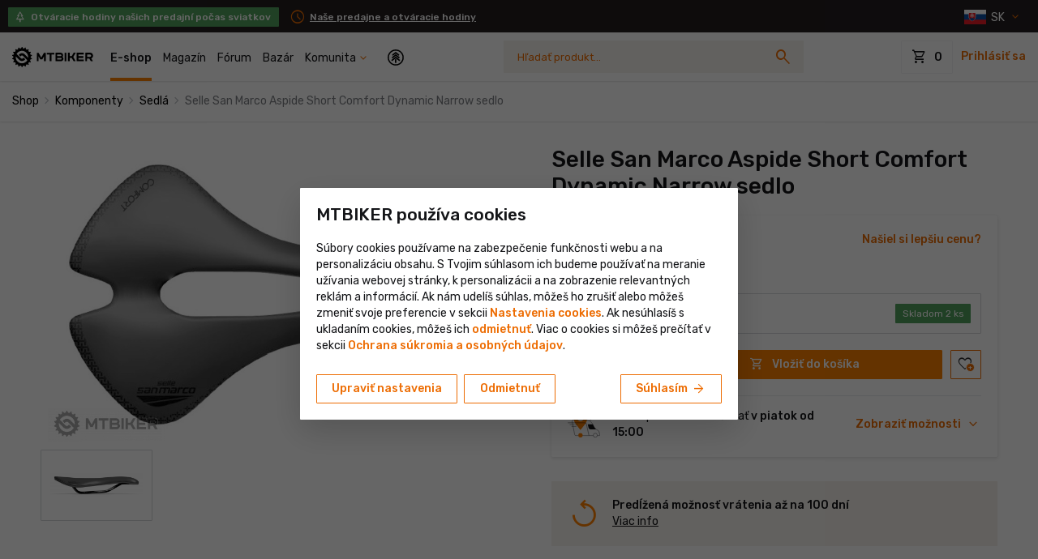

--- FILE ---
content_type: text/javascript
request_url: https://includes.mtbiker.sk/js/file-upload/image-uploader.min.js?v=1757583952
body_size: 5413
content:
/***
*  len pre ajax formulare, lebo Safari/iOS nepodporuju Datatransfer tak ako by bolo treba a potom sa neda menit hodnota file inputu
**/
(function ($) {

    $.fn.imageUploader = function (options) {

        // Default settings
        let defaults = {
            preloaded: [],
            imagesInputName: 'images',
            preloadedInputName: 'preloaded',
            extensions: ['.jpg', '.jpeg', '.png', '.gif', '.webp', '.jfif'],
            mimes: ['image/jpeg', 'image/png', 'image/gif', 'image/webp', 'image/jfif'],
            maxSize: undefined,
            maxFiles: undefined,
            resize: false, // {'width': 1280, 'height': 1920}
            hasMain: true, 
            flag: null, /* example
             {
                'title': 'Set flag',
                'unset_title': 'Unset flag',
                'icon': 'wall_art', / btn icon
                'name': 'flag', // input name
             }*/
            labelDelete: '',
            labelSetMain: '',
            labelMain: '',
            confirmDelete: 'Are you sure you want to delete this image?',
            textMaxFiles: "The file :file could not be added because the limit of :max files was reached",
            textMaxSize: "The file :file exceeds the maximum size of :max Mb",
            textWrongMime: "The file :file does not match with the accepted mime types: ",
            textWrongExtension: "The file :file does not match with the accepted file extensions: ",
            onReady: function(){
                
            },
            onChanged: function(){
                
            }
        };

        // Get instance
        let plugin = this;

        // Will keep the files
        //let dataTransfer = new DataTransfer();
        let filesToUpload = [];
        
        // The file input
        let $input;

        // Set empty settings
        plugin.settings = {};
        plugin.element = null;

        // Plugin constructor
        plugin.init = function () {

            // Define settings
            if (imageUploaderI18N){
                defaults = $.extend(defaults, imageUploaderI18N);
            }
            plugin.settings = $.extend(plugin.settings, defaults, options);

            // Run through the elements
            plugin.each(function (i, wrapper) {

                // Create the container
                let $wrapper = $(wrapper);
                let $container = createContainer($wrapper);
                let $uploadedContainer = createUploadedContainer($wrapper);
                // Append the container to the wrapper
                //$(wrapper).append($container);
                plugin.element = $wrapper;

                // Set some bindings
                $container.on("dragover", fileDragHover.bind($container));
                $container.on("dragleave", fileDragHover.bind($container));
                $container.on("drop", fileSelectHandler.bind($wrapper));

                $uploadedContainer.on('click', '.uploaded-image', function(){ 
                    $(this).toggleClass('show-buttons'); 
                    if ($(this).hasClass('show-buttons')) {
                       $('.uploaded-image', $uploadedContainer).not(this).removeClass('show-buttons') 
                    } 
                });
                
                $(".alert", $wrapper).on("close.bs.alert", function () { //prevent removing element
                    $(this).fadeOut(150);
                    return false;
                }); 
                
                // If there are preloaded images
                if (plugin.settings.preloaded.length) {

                    // Set preloaded images preview
                    for (let i = 0; i < plugin.settings.preloaded.length; i++) {
                        let preloadedFile = plugin.settings.preloaded[i];
                        $uploadedContainer.append(
                          createFile(isImageByUrl(preloadedFile.img), preloadedFile.img, preloadedFile.id, true, preloadedFile.main, preloadedFile.filename, preloadedFile.size, preloadedFile)
                        );
                    }

                }

            });
            plugin.settings.onReady();
        };

        plugin.getFiles = function(){
            return filesToUpload;    
        }
        plugin.resetFiles = function() {
            filesToUpload = [];
            if (this.element) {
                this.element.find('.uploaded-image').remove();
            }
        }

        let createContainer = function ($wrapper) {

            // Create the image uploader container
            let $container = $('.file-dropzone', $wrapper);

            // Create the input type file and append it to the container
            let inputId =  plugin.settings.imagesInputName + '-' + random();
            inputId = inputId.replace('[', '-').replace(']', '-').replace(':', '-');
            $input = $('<input>', {
                type: 'file',
                id: inputId,
                name: plugin.settings.imagesInputName + '[]',
                accept: (plugin.settings.mimes ? plugin.settings.mimes.join(',') + ', '  : '' ) + plugin.settings.extensions.join(','),
                multiple: ''
            }).appendTo($container);
            $wrapper.find('label:not([for])').attr('for', inputId);
            
            // Listen to container click and trigger input file click
            if (!$container.hasClass('no-click-dropzone')){
                $container.on('click', function (e) {
                    // Prevent browser default event and stop propagation
                    prevent(e);

                    // Trigger input click
                    $input.trigger('click');
                });
            }
            // used with no-click-dropzone dropzone
            $('.file-dropzone-trigger', $wrapper).on('click', function (e) {
                // Prevent browser default event and stop propagation
                prevent(e);
                // Trigger input click
                $input.trigger('click');
            });

            // Stop propagation on input click
            $input.on("click", function (e) {
                e.stopPropagation();
            });

            // Listen to input files changed
            $input.on('change', fileSelectHandler.bind($wrapper));

            return $container;
        };
        
        let createUploadedContainer = function (wrapper) {

            // Create the uploaded images container and append it to the container
            let $uploadedContainer = $('.uploaded-images', wrapper);
            
            return $uploadedContainer;
        };

        let prevent = function (e) {
            // Prevent browser default event and stop propagation
            e.preventDefault();
            e.stopPropagation();
        };
        
        let createFile = function (isImg, src, id, preloaded, isMain, fileName, fileSize, preloadedFileData) {
            let $container, $buttonDelete;
            if (isImg) {
                // Create the upladed image container
                $container = $('<div>', {class: 'uploaded-image'}),
                  $inner = $('<span>', {class: 'img'}).appendTo($container),
                  // Create the img tag
                  $img = $('<img>', {src: src, alt: fileName ? fileName : src.split('/').pop() }).appendTo($inner);
                  $buttons = $('<div>', {class: 'buttons'}).appendTo($inner);

                // Create the set flag button
                if (plugin.settings.flag) {
                    var $buttonFlag = $('<button>', {
                        class: 'set-image-flag',
                        type: 'button',
                        title: plugin.settings.flag.title,
                        'data-display-tooltip': 'true',
                    }).appendTo($buttons);
                    $('<i>', {class: 'material-icons'}).text(plugin.settings.flag.icon).appendTo($buttonFlag);

                    //badge flag photo
                    $badge = $('<span>', {class: 'badge badge-dark'}).text( plugin.settings.flag.title);
                    $badge.appendTo($inner);
                }

                // Create the delete button
                $buttonDelete = $('<button>', {
                    class: 'delete-image',
                    type: 'button',
                    title: plugin.settings.labelDelete
                }).appendTo($buttons);
                $('<i>', {class: 'material-icons'}).text('delete').appendTo($buttonDelete);

                // Create the set main button
                if (plugin.settings.hasMain) {
                    var $buttonMain = $('<button>', {
                        class: 'set-main-image',
                        title: plugin.settings.labelSetMain
                    }).appendTo($buttons);
                    $('<i>', {class: 'material-icons'}).text('visibility').appendTo($buttonMain);

                    //badge main photo
                    $badge = $('<span>', {class: 'badge badge-pill badge-primary-light'}).text(plugin.settings.labelMain);
                    $badge.appendTo($inner);
                }
            } else {
                // Create the upladed file container
                $container = $('<div>', {class: 'uploaded-file'}),
                  $filename = $('<span><i class="material-icons valign-fix mr-1">file_present</i><strong>' + fileName + '</strong> [' + formatFileSize(fileSize) + ']</span>');
                  $filename.appendTo($container)
                  $buttons = $('<div>', {class: 'buttons ml-2'}).appendTo($container);

                // Create the delete button
                $buttonDelete = $('<button>', {
                    class: 'delete-file btn btn-link',
                    type: 'button',
                    title: plugin.settings.labelDelete
                }).appendTo($buttons);
                $('<i>', {class: 'material-icons'}).text('delete').appendTo($buttonDelete);
            }

            // If the image is preloaded
            if (preloaded) {

                // Set a identifier
                $container.attr('data-preloaded', true);
                if (isMain) $container.addClass('main');

                if (preloadedFileData && plugin.settings.flag && preloadedFileData[plugin.settings.flag.name]){
                    $container.addClass('has-flag');
                    $container.data('flag', plugin.settings.flag.name);
                }
                
                // Create the preloaded input and append it to the container
                let $preloaded = $('<input>', {
                    type: 'hidden',
                    name: plugin.settings.preloadedInputName + '[]',
                    value: id
                }).appendTo($container)

            } else {

                // Set the index
                $container.attr('data-index', id);

            }

            // Stop propagation on click
            $container.on("click", function (e) {
                // Prevent browser default event and stop propagation
                //prevent(e);
            });

            //set main image action
            if (plugin.settings.hasMain){
                $buttonMain.on("click", function (e) {
                     // Prevent browser default event and stop propagation
                    prevent(e);

                    $container.parents('.uploaded-images').find('.main').removeClass('main');
                    $container.addClass('main');
                    
                    plugin.settings.onChanged();
                });
            }
            //set image flag action
            if (plugin.settings.flag && $buttonFlag) {
                $buttonFlag.on("click", function (e) {
                    $container.toggleClass('has-flag');
                    $container.data('flag', $container.hasClass('has-flag') ? plugin.settings.flag.name : '');
                    $container.hasClass('has-flag')
                    plugin.settings.onChanged();
                });
            }
            
            // Set delete action
            $buttonDelete.on("click", function (e) {

                // Prevent browser default event and stop propagation
                prevent(e);
                if (confirm(plugin.settings.confirmDelete)){
                    // Get the parent element
                    let $parent = $container.parent();

                    // If is not a preloaded image
                    if ($container.data('preloaded') === true) {

                        // Remove from preloaded array
                        plugin.settings.preloaded = plugin.settings.preloaded.filter(function (p) {
                            return p.id !== id;
                        });

                    } else {

                        // Get the image index
                        let index = parseInt($container.data('index'));

                        // Update other indexes
                        $parent.find('.uploaded-image[data-index]').each(function (i, cont) {
                            if (i > index) {
                                $(cont).attr('data-index', i - 1);
                            }
                        });

                        // Remove the file from input
                        filesToUpload.splice(index,1);

                        // Update input files
                        // doesnt work in Safari/iOS
                        //$input.prop('files', dataTransfer.files);
                    }

                    // Remove this image from the container
                    $container.remove();
                    
                    plugin.settings.onChanged();
                }
            });

            return $container;
            
        };

        let fileDragHover = function (e) {

            // Prevent browser default event and stop propagation
            prevent(e);

            // Change the container style
            if (e.type === "dragover") {
                $(this).addClass('drag-over');
            } else {
                $(this).removeClass('drag-over');
            }
        };

        let fileSelectHandler = function (e) {

            // Prevent browser default event and stop propagation
            prevent(e);

            // Get the jQuery element instance
            let $wrapper = $(this);

            $('.alert', $wrapper).alert('close');
             
            // Get the files as an array of files
            let files = Array.from(e.target.files || e.originalEvent.dataTransfer.files);

            // Will keep only the valid files
            let validFiles = [];

            var errors = [];
            // Run through the files
            $(files).each(function (i, file) {
                // Run the validations
                
                if (plugin.settings.extensions && validateExtensionError(file)) {
                    errors.push(validateExtensionError(file));
                    return;
                }
                if (plugin.settings.mimes && validateMIMEError(file)) {
                    errors.push(validateMIMEError(file));
                    return;
                }
                if (plugin.settings.maxSize && validateMaxSizeError(file)) {
                    errors.push(validateMaxSizeError(file));
                    return;
                }
                if (plugin.settings.maxFiles && validateMaxFilesError(validFiles.length, file)) {
                    errors.push(validateMaxFilesError(validFiles.length, file));
                    return;
                } 
                validFiles.push(file);
            });
            
            if (errors.length){
                $('.alert .alert-text',$wrapper).html(errors.join('<br />'));
                $('.alert',$wrapper).fadeIn(150);
            }

            // If there is at least one valid file
            if (validFiles.length) {
                // Change the container style
                $wrapper.find('.file-dropzone').removeClass('drag-over');

                // Generate previews and update filesToUpload array
                setPreview($wrapper, validFiles);
            } else {

                // Update input files (it is now empty due to a default browser action)
                // doesn work in Safari/IOS
                //$input.prop('files', dataTransfer.files);
            }
            plugin.settings.onChanged();
        };
        
        
        let resizeImage = function(index, file, dimensions){
            var reader = new FileReader();
            reader.onload = function (readerEvent) {
                var image = new Image();
                image.onload = function (imageEvent) {
                    // Resize the image
                    var canvas = document.createElement('canvas'),
                        width = image.width,
                        height = image.height;
                    if (width > height) {
                        if (width > dimensions.width) {
                            height *= dimensions.width / width;
                            width = dimensions.width;
                        }
                    } else {
                        if (height > dimensions.height) {
                            width *= dimensions.height / height;
                            height = dimensions.height;
                        }
                    }
                    canvas.width = width;
                    canvas.height = height;
                    canvas.getContext('2d').drawImage(image, 0, 0, width, height);
                    
                    canvas.toBlob(function (blob) {
                        var resizedFile = new File([blob], file.name, file);
                        if (filesToUpload[index] && file.name == filesToUpload[index].name){
                            filesToUpload[index] = resizedFile; // replace original image with resize image
                        }
                    }, file.type, 0.95);
                }
                image.src = readerEvent.target.result;
            }
            reader.readAsDataURL(file);
        }

        let validateExtensionError = function (file) {
            if (plugin.settings.extensions.indexOf(file.name.toLowerCase().replace(new RegExp('^.*\\.'), '.')) < 0) {
                return plugin.settings.textWrongExtension.replace(':file', file.name)+" "+plugin.settings.extensions.join('", "');
            }
            return false;
        };

        let validateMIMEError = function (file) {
            if (plugin.settings.mimes && plugin.settings.mimes.indexOf(file.type) < 0) {
                return plugin.settings.textWrongMime.replace(':file', file.name)+" "+plugin.settings.mimes.join('", "');
            }
            return false;
        };

        let validateMaxSizeError = function (file) {
            if (file.size > plugin.settings.maxSize) {
                return plugin.settings.textMaxSize.replace(':file', file.name).replace(':max', plugin.settings.maxSize);
            }
            return false;
        };

        let validateMaxFilesError = function (index, file) {
            if ((index + filesToUpload.length + plugin.settings.preloaded.length) >= plugin.settings.maxFiles) {
                return plugin.settings.textMaxFiles.replace(':file', file.name).replace(':max', plugin.settings.maxFiles);
            }
            return false;
        };

        let setPreview = function ($container, files) {

            // Get the upload images container
            let $uploadedContainer = $container.find('.uploaded-images');

                // Get the files input
                //$input = $container.find('input[type="file"]');

            // Run through the files
            $(files).each(function (i, file) {

                // Add it to data transfer
                filesToUpload.push(file);
                if (plugin.settings.resize && file.type.match(/image.*/) && ['jpg', 'jpeg', 'png'].includes(file.type.split('/')[1])){
                    resizeImage(filesToUpload.length-1, file, plugin.settings.resize);
                }
                // Set preview
                let $preview = createFile(isImage(file), URL.createObjectURL(file), filesToUpload.length - 1, false, false, file.name, file.size);
                if ($uploadedContainer.find('.uploaded-file').length > 0 && isImage(file)) {
                    // place images before files
                    $preview.insertBefore($uploadedContainer.find('.uploaded-file').first());
                } else {
                    $uploadedContainer.append($preview);
                }

            });

            if (!$('.main', $uploadedContainer).length && plugin.settings.hasMain){
                $('.uploaded-image', $uploadedContainer).first().addClass('main');
            }
            // Update input files
            // doesnt work in Safari/iOS
            //$input.prop('files', dataTransfer.files);

        };

        // Generate a random id
        let random = function () {
            return Date.now() + Math.floor((Math.random() * 100) + 1);
        };

        let isImage = function (file) {
            return file.type.match(/image.*/);
        }
        let isImageByUrl = function (url) {
            return ['.png', '.jpg', '.jpeg', '.gif', '.webp', '.jfif'].indexOf(url.toLowerCase().replace(new RegExp('^.*\\.'), '.')) >= 0;
        }
        let formatFileSize = function (bytes, dp=1) {
            const thresh = 1024;

            if (Math.abs(bytes) < thresh) {
                return bytes + ' B';
            }

            const units = ['KiB', 'MiB', 'GiB', 'TiB', 'PiB', 'EiB', 'ZiB', 'YiB'];
            let u = -1;
            const r = 10**dp;

            do {
                bytes /= thresh;
                ++u;
            } while (Math.round(Math.abs(bytes) * r) / r >= thresh && u < units.length - 1);


            return bytes.toFixed(dp) + ' ' + units[u];
        }

        this.init();

        // Return the instance
        return this;
    };

}(jQuery));


// for IE compatibility
if (!Array.from) {
  Array.from = (function () {
    var toStr = Object.prototype.toString;
    var isCallable = function (fn) {
      return typeof fn === 'function' || toStr.call(fn) === '[object Function]';
    };
    var toInteger = function (value) {
      var number = Number(value);
      if (isNaN(number)) { return 0; }
      if (number === 0 || !isFinite(number)) { return number; }
      return (number > 0 ? 1 : -1) * Math.floor(Math.abs(number));
    };
    var maxSafeInteger = Math.pow(2, 53) - 1;
    var toLength = function (value) {
      var len = toInteger(value);
      return Math.min(Math.max(len, 0), maxSafeInteger);
    };

    // The length property of the from method is 1.
    return function from(arrayLike/*, mapFn, thisArg */) {
      // 1. Let C be the this value.
      var C = this;

      // 2. Let items be ToObject(arrayLike).
      var items = Object(arrayLike);

      // 3. ReturnIfAbrupt(items).
      if (arrayLike == null) {
        throw new TypeError("Array.from requires an array-like object - not null or undefined");
      }

      // 4. If mapfn is undefined, then let mapping be false.
      var mapFn = arguments.length > 1 ? arguments[1] : void undefined;
      var T;
      if (typeof mapFn !== 'undefined') {
        // 5. else
        // 5. a If IsCallable(mapfn) is false, throw a TypeError exception.
        if (!isCallable(mapFn)) {
          throw new TypeError('Array.from: when provided, the second argument must be a function');
        }

        // 5. b. If thisArg was supplied, let T be thisArg; else let T be undefined.
        if (arguments.length > 2) {
          T = arguments[2];
        }
      }

      // 10. Let lenValue be Get(items, "length").
      // 11. Let len be ToLength(lenValue).
      var len = toLength(items.length);

      // 13. If IsConstructor(C) is true, then
      // 13. a. Let A be the result of calling the [[Construct]] internal method of C with an argument list containing the single item len.
      // 14. a. Else, Let A be ArrayCreate(len).
      var A = isCallable(C) ? Object(new C(len)) : new Array(len);

      // 16. Let k be 0.
      var k = 0;
      // 17. Repeat, while k < len… (also steps a - h)
      var kValue;
      while (k < len) {
        kValue = items[k];
        if (mapFn) {
          A[k] = typeof T === 'undefined' ? mapFn(kValue, k) : mapFn.call(T, kValue, k);
        } else {
          A[k] = kValue;
        }
        k += 1;
      }
      // 18. Let putStatus be Put(A, "length", len, true).
      A.length = len;
      // 20. Return A.
      return A;
    };
  }());
}

--- FILE ---
content_type: image/svg+xml
request_url: https://includes.mtbiker.sk//images/shop/why-shop-with-us/icon-delivery.svg?v=7
body_size: 484
content:
<?xml version="1.0" encoding="utf-8"?>
<svg width="78px" height="60px" viewBox="0 0 78 60" version="1.1" xmlns:xlink="http://www.w3.org/1999/xlink" xmlns="http://www.w3.org/2000/svg">
  <g id="Delivery-1px">
    <path d="M49.3767 36.0526L47.5 28.5L59.8 28.5C61.1666 31.7727 64.72 38.7545 68 40.5L55.1724 40.5C52.4201 40.5 50.0252 38.6623 49.3767 36.0526Z" id="Path" fill="#141518" stroke="none" />
    <path d="M30.1064 0C22.2467 0 15.7008 6.3638 15.0551 14.6326C14.7083 19.0745 16.0081 23.4852 18.6807 26.9355L27.415 38.2113C28.2122 39.2405 30.5 42 30.5 42C30.5 42 32.7878 39.2405 33.585 38.2113L42.3193 26.9355C44.9919 23.4852 46.2917 19.0745 45.9449 14.6326C45.2992 6.3638 38.7533 0 30.8935 0L30.1064 0ZM30.6534 21.1533C35.0608 21.1533 38.6336 17.5846 38.6336 13.1825C38.6336 8.78036 35.0608 5.21165 30.6534 5.21165C26.2461 5.21165 22.6732 8.78036 22.6732 13.1825C22.6732 17.5846 26.2461 21.1533 30.6534 21.1533Z" id="Shape" fill="#FC7F00" fill-rule="evenodd" stroke="none" />
    <path d="M65.75 59.5C63.1266 59.5 61 57.3734 61 54.75C61 52.1266 63.1266 50 65.75 50C68.3734 50 70.5 52.1266 70.5 54.75C70.5 57.3734 68.3734 59.5 65.75 59.5Z" id="Oval" fill="none" fill-rule="evenodd" stroke="#141518" stroke-width="1" />
    <path d="M70.6805 55.5L76.3875 55.5C76.7905 55.5 77.0834 55.113 76.9786 54.7197L74.5979 45.8145C74.2968 44.6875 73.5585 43.7312 72.5504 43.1622L68.7348 41.0088C66.8813 39.9627 65.3427 38.439 64.2798 36.5965L61.6194 31.9851C57.0472 20.9217 49.1196 18 42.0565 18L13.0607 18C11.1779 18 9.74167 19.703 10.0391 21.5829L15.4662 49.3119L16.2966 53.5102C16.5255 54.6672 17.5302 55.5 18.6971 55.5L61.0153 55.5" id="Path" fill="none" fill-rule="evenodd" stroke="#141518" stroke-width="1" />
    <path d="M51 16.5C52.8838 17.0169 54.7431 17.8204 56.5 19" id="Path" fill="none" fill-rule="evenodd" stroke="#141518" stroke-width="1" />
    <path d="M9 33.75L21 33.75" id="Path" fill="none" fill-rule="evenodd" stroke="#141518" stroke-width="1" />
    <path d="M0 25L40.6928 25C42.3494 25 43.8026 26.1018 44.245 27.6934L50.5 55.5" id="Path" fill="none" fill-rule="evenodd" stroke="#000000" stroke-width="1" />
    <path d="M30.25 60C27.3505 60 25 57.6495 25 54.75C25 51.8505 27.3505 49.5 30.25 49.5C33.1495 49.5 35.5 51.8505 35.5 54.75C35.5 57.6495 33.1495 60 30.25 60Z" id="Oval" fill="#FC7F00" stroke="none" />
  </g>
</svg>

--- FILE ---
content_type: image/svg+xml
request_url: https://includes.mtbiker.sk/images/shop/img-box-vernostny-system.svg?v=7
body_size: 597
content:
<svg width="216" height="216" viewBox="0 0 216 216" fill="none" xmlns="http://www.w3.org/2000/svg">
<path d="M107.787 181.938L106.563 180.903C80.2475 159.169 73.1077 151.51 73.1077 139.091C73.1077 128.741 81.2675 120.462 91.4673 120.462C99.8311 120.462 104.523 125.222 107.787 128.948C111.051 125.222 115.743 120.462 124.107 120.462C134.306 120.462 142.466 128.741 142.466 139.091C142.466 151.51 135.326 159.169 109.011 180.903L107.787 181.938Z" fill="#FC7F00"/>
<path d="M122.123 85.9846L154.095 22.4308" stroke="#FC7F00" stroke-width="2"/>
<path d="M54 21.6H83.9077L116.308 87.2308H90.2941C88.4151 87.2308 86.6958 86.1742 85.847 84.4978L54 21.6Z" fill="#141518"/>
<path d="M101.717 86.2308L133.129 22.6H160.816L131.352 83.0581C130.406 84.9992 128.436 86.2308 126.276 86.2308H101.717Z" stroke="#141518" stroke-width="2"/>
<circle cx="108" cy="146.215" r="52.1692" stroke="#141518" stroke-width="2"/>
<path d="M104.677 104.677C92.3241 104.677 81.3401 110.538 74.3542 119.631" stroke="#141518" stroke-width="2"/>
<path d="M129.6 98.0308V90.5538C129.6 88.2597 127.74 86.4 125.446 86.4H91.3846C89.0905 86.4 87.2307 88.2597 87.2307 90.5538V98.0308" stroke="#141518" stroke-width="2"/>
<path d="M61.0615 19.9385L95.1231 87.6462" stroke="white" stroke-width="2"/>
<path d="M30.8854 169.714C30.9643 166.749 31.2918 163.705 32.4283 162C33.611 163.774 33.9067 166.483 33.9711 169.714C33.9732 169.819 33.9749 169.925 33.9762 170.032C34.1164 170.703 34.6934 171.214 35.3965 171.255C35.4263 171.256 35.456 171.256 35.4858 171.257C38.4511 171.336 41.4953 171.663 43.2001 172.8C41.4261 173.983 38.7171 174.278 35.4858 174.343C35.4651 174.343 35.4445 174.344 35.4238 174.344C34.6007 174.377 33.9436 175.054 33.9436 175.886C33.8647 178.851 33.5648 181.895 32.4283 183.6C31.2456 181.826 30.9499 179.117 30.8854 175.886H30.8569C30.8569 175.061 30.2097 174.387 29.3954 174.345C29.3684 174.344 29.3414 174.344 29.3144 174.343C26.3491 174.264 23.3048 173.936 21.6001 172.8C23.3398 171.64 26.1657 171.329 29.3144 171.257C29.3409 171.257 29.3674 171.256 29.3937 171.255C30.2088 171.214 30.8568 170.54 30.8568 169.715L30.8854 169.714C30.8854 169.714 30.8854 169.714 30.8854 169.714Z" fill="#141518"/>
<path d="M19.9385 123.785V131.674M19.9385 142.994V150.369M33.2309 137.077H25.3412M14.0213 137.077H6.64624M29.3376 127.678L23.7588 133.257M15.7544 141.261L10.5395 146.476M29.338 146.476L23.7592 140.898M15.7548 132.893L10.5398 127.678" stroke="#FC7F00" stroke-width="2"/>
<path d="M191.16 88.9758L184.412 95.7236M177.785 102.185L171.222 108.914M191.16 108.914L184.413 102.166M177.785 95.5385L171.222 88.9761" stroke="#141518" stroke-width="2"/>
</svg>


--- FILE ---
content_type: image/svg+xml
request_url: https://includes.mtbiker.sk//images/shop/why-shop-with-us/icon-orders.svg?v=7
body_size: 3405
content:
<?xml version="1.0" encoding="utf-8"?>
<svg width="90.5px" height="98.375px" viewBox="0 0 90.5 98.375" version="1.1" xmlns:xlink="http://www.w3.org/1999/xlink" xmlns="http://www.w3.org/2000/svg">
  <g id="Orders-1px">
    <path d="M24.3558 36.6512L31.4672 33.369L31.4672 53.0622L24.3558 53.0622L24.3558 36.6512Z" id="Path" fill="#141518" stroke="none" />
    <path d="M32.0142 53.6092L32.0142 33.916L75.7768 33.916L75.7768 63.1823M42.9549 96.8248L66.4773 96.8248" id="Shape" fill="none" fill-rule="evenodd" stroke="#141518" stroke-width="1" />
    <path d="M49.5193 65.6439L58.8188 62.9088L58.8188 97.3718L49.5193 97.3718L49.5193 65.6439Z" id="Path" fill="#FC7F00" stroke="none" />
    <path d="M58.8188 63.4558L90 63.4558L90 96.8248L58.8188 96.8248L58.8188 63.4558Z" id="Path" fill="none" fill-rule="evenodd" stroke="#FC7F00" stroke-width="1" />
    <path d="M22.7147 18.0521L31.4672 33.369L24.6293 36.9247L16.4238 22.4283L22.7147 18.0521Z" id="Path" fill="none" fill-rule="evenodd" stroke="#141518" stroke-width="1" />
    <path d="M74.1357 20.2402L66.4773 33.916L75.7768 33.916L84.5293 18.0521L74.1357 20.2402Z" id="Path" fill="none" fill-rule="evenodd" stroke="#141518" stroke-width="1" />
    <path d="M48.3117 49.945C48.3117 49.6918 48.3269 49.442 48.3537 49.196L52.0994 52.9413C53.752 54.5936 56.4401 54.5936 58.0922 52.9413C58.3084 52.7251 58.496 52.4903 58.6556 52.2435L56.7948 50.3826C56.7192 50.6777 56.5683 50.9567 56.3377 51.1868C55.6531 51.8718 54.5387 51.8718 53.8539 51.1868L49.2209 46.5544C50.3939 44.5265 52.5848 43.161 55.0959 43.161C58.8424 43.161 61.8797 46.1985 61.8797 49.945C61.8797 50.1982 61.8649 50.4478 61.8377 50.6937L58.0926 46.9483C56.4401 45.2961 53.752 45.2961 52.0994 46.9483C51.8833 47.1649 51.696 47.3995 51.5362 47.6465L53.3972 49.5074C53.4726 49.2126 53.6234 48.9328 53.8539 48.7028C54.5387 48.0178 55.6534 48.0178 56.338 48.7028L60.9709 53.3356C59.7977 55.3632 57.6071 56.7289 55.0959 56.7289C51.3492 56.7289 48.3117 53.6918 48.3117 49.945ZM56.7309 59.2189C57.358 59.1079 58.0032 59.579 58.4333 60.3654C58.7062 60.2782 58.9737 60.1796 59.2369 60.0721C59.0611 59.1933 59.2528 58.4184 59.804 58.1001C60.3543 57.7822 61.1206 58.003 61.7929 58.5932C62.019 58.4181 62.2394 58.2364 62.4507 58.0446C61.9851 57.2795 61.9001 56.4852 62.3091 55.9975C62.7181 55.5104 63.5139 55.4561 64.348 55.7812C64.5003 55.5402 64.6437 55.2935 64.7774 55.0407C64.0775 54.4804 63.7262 53.7634 63.9439 53.1657C64.1615 52.5676 64.892 52.244 65.788 52.2645C65.848 51.9871 65.8962 51.706 65.9346 51.4214C65.0868 51.1344 64.5119 50.581 64.5119 49.9451C64.5122 49.3093 65.0872 48.7558 65.9346 48.4686C65.8962 48.1837 65.8476 47.9026 65.7878 47.6252C64.892 47.6458 64.1615 47.3227 63.9439 46.7246C63.7262 46.1267 64.0779 45.4096 64.7774 44.8493C64.6439 44.5965 64.5003 44.3496 64.348 44.1088C63.5139 44.4339 62.7177 44.3798 62.3091 43.8927C61.8998 43.4051 61.9849 42.6108 62.4507 41.8453C62.2394 41.6534 62.019 41.4717 61.7932 41.2966C61.1206 41.8873 60.354 42.1084 59.8037 41.7906C59.2528 41.4721 59.0608 40.6966 59.2369 39.8177C58.9737 39.7102 58.7062 39.6117 58.4333 39.5244C58.0032 40.3115 57.358 40.7827 56.7309 40.672C56.105 40.5616 55.6599 39.8997 55.5239 39.0151C55.3819 39.0096 55.2397 39.0042 55.0959 39.0042C54.9522 39.0042 54.8097 39.0096 54.6674 39.0151C54.5317 39.8996 54.0868 40.5612 53.4607 40.6715C52.8336 40.7822 52.1884 40.3112 51.7584 39.5244C51.4855 39.6117 51.2178 39.7102 50.9545 39.8177C51.1304 40.6965 50.9388 41.4717 50.3878 41.7902C49.8374 42.1078 49.0708 41.8869 48.3982 41.2966C48.1726 41.4717 47.9518 41.6536 47.7407 41.8453C48.2063 42.6108 48.2914 43.4047 47.8825 43.8924C47.4738 44.3793 46.6779 44.4337 45.8435 44.1086C45.691 44.3496 45.5475 44.5965 45.414 44.8496C46.1137 45.4096 46.4651 46.1266 46.2473 46.7245C46.0297 47.3226 45.2996 47.6458 44.4037 47.6252C44.3439 47.9028 44.2953 48.1841 44.2569 48.4687C45.1046 48.7559 45.6792 49.3093 45.6792 49.9453C45.6789 50.581 45.1046 51.1342 44.2569 51.4214C44.2953 51.7063 44.3439 51.9875 44.4037 52.2649C45.2996 52.2442 46.0297 52.5676 46.2473 53.1657C46.4651 53.764 46.1137 54.4804 45.4143 55.0407C45.5478 55.2939 45.6912 55.5406 45.8435 55.7816C46.6779 55.4567 47.4736 55.5107 47.8825 55.9981C48.2914 56.4852 48.2063 57.2791 47.7407 58.0446C47.952 58.2364 48.1726 58.4181 48.3985 58.5932C49.0708 58.003 49.8372 57.7822 50.3878 58.1001C50.9386 58.4184 51.1304 59.1933 50.9545 60.0721C51.2178 60.1796 51.4855 60.2782 51.7584 60.3654C52.1884 59.579 52.8339 59.1079 53.4607 59.2189C54.0868 59.3291 54.5315 59.9904 54.6674 60.8745C54.8097 60.8805 54.9522 60.8855 55.0959 60.8855C55.2397 60.8855 55.3822 60.8805 55.5246 60.8745C55.6606 59.9907 56.1053 59.3291 56.7309 59.2189Z" id="Shape" fill="#141518" stroke="none" />
    <path d="M18.5649 74.9436C18.5649 74.7031 18.5793 74.4658 18.6048 74.232L22.1631 77.7901C23.7331 79.3599 26.2868 79.3599 27.8563 77.7901C28.0617 77.5848 28.2398 77.3617 28.3915 77.1271L26.6238 75.3593C26.5519 75.6396 26.4085 75.9048 26.1895 76.1234C25.5391 76.7741 24.4805 76.7741 23.8299 76.1234L19.4286 71.7225C20.5428 69.796 22.6243 68.4988 25.0098 68.4988C28.569 68.4988 31.4544 71.3845 31.4544 74.9436C31.4544 75.1842 31.4404 75.4212 31.4144 75.6549L27.8567 72.0967C26.2868 70.5272 23.7331 70.5272 22.1631 72.0967C21.9578 72.3025 21.7799 72.5254 21.628 72.7602L23.3959 74.5279C23.4676 74.2478 23.6109 73.9821 23.8299 73.7634C24.4805 73.1128 25.5394 73.1128 26.1898 73.7634L30.591 78.1647C29.4764 80.0909 27.3955 81.3883 25.0098 81.3883C21.4505 81.3883 18.5649 78.503 18.5649 74.9436ZM26.563 83.7539C27.1587 83.6483 27.7718 84.0959 28.1803 84.843C28.4396 84.7602 28.6937 84.6665 28.9437 84.5642C28.7768 83.7295 28.9588 82.9933 29.4824 82.691C30.0053 82.389 30.7333 82.5986 31.372 83.1594C31.5867 82.993 31.7961 82.8205 31.9968 82.6383C31.5546 81.9114 31.4739 81.1568 31.8624 80.6936C32.2509 80.2308 33.0069 80.1792 33.7993 80.488C33.9439 80.2591 34.0802 80.0247 34.2073 79.7845C33.5424 79.2522 33.2086 78.5711 33.4154 78.0032C33.622 77.4352 34.3161 77.1278 35.1673 77.1471C35.2242 76.8837 35.2701 76.6165 35.3066 76.3462C34.5011 76.0735 33.955 75.5478 33.955 74.9437C33.9552 74.3397 34.5015 73.8139 35.3066 73.541C35.2701 73.2704 35.2239 73.0033 35.1671 72.7398C34.3161 72.7594 33.622 72.4525 33.4154 71.8842C33.2086 71.3162 33.5426 70.635 34.2073 70.1028C34.0805 69.8625 33.9439 69.628 33.7993 69.3992C33.0069 69.7082 32.2505 69.6566 31.8624 69.1939C31.4735 68.7306 31.5543 67.9761 31.9968 67.2489C31.7961 67.0665 31.5867 66.894 31.3723 66.7277C30.7333 67.2887 30.005 67.4989 29.4821 67.1968C28.9588 66.8943 28.7765 66.1576 28.9437 65.3228C28.6937 65.2205 28.4396 65.127 28.1803 65.0442C27.7718 65.7917 27.1587 66.2394 26.563 66.1343C25.9684 66.0295 25.5457 65.4006 25.4165 64.5602C25.2816 64.555 25.1464 64.5499 25.0098 64.5499C24.8732 64.5499 24.7379 64.555 24.6027 64.5602C24.4738 65.4005 24.0512 66.029 23.4564 66.1338C22.8606 66.2389 22.2477 65.7915 21.8391 65.0442C21.5799 65.127 21.3255 65.2205 21.0754 65.3228C21.2425 66.1575 21.0605 66.894 20.537 67.1965C20.0143 67.4984 19.286 67.2885 18.6469 66.7277C18.4326 66.894 18.2229 67.0667 18.0224 67.2489C18.4646 67.9761 18.5455 68.7304 18.1571 69.1936C17.7688 69.6562 17.0126 69.7079 16.2201 69.399C16.0751 69.628 15.9388 69.8625 15.812 70.103C16.4766 70.635 16.8104 71.3161 16.6036 71.8841C16.397 72.4524 15.7032 72.7594 14.8523 72.7398C14.7954 73.0035 14.7492 73.2706 14.7128 73.5411C15.518 73.814 16.0639 74.3397 16.0639 74.9439C16.0636 75.5478 15.518 76.0734 14.7128 76.3462C14.7492 76.6168 14.7954 76.884 14.8523 77.1476C15.7032 77.128 16.397 77.4352 16.6036 78.0032C16.8104 78.5716 16.4766 79.2522 15.8123 79.7845C15.9391 80.0252 16.0753 80.2594 16.2201 80.4883C17.0126 80.1798 17.7686 80.231 18.1571 80.6941C18.5455 81.1568 18.4646 81.911 18.0224 82.6383C18.2231 82.8205 18.4326 82.993 18.6472 83.1594C19.286 82.5986 20.0141 82.389 20.537 82.691C21.0603 82.9933 21.2425 83.7295 21.0754 84.5642C21.3255 84.6665 21.5799 84.7602 21.8391 84.843C22.2477 84.0959 22.8609 83.6483 23.4564 83.7539C24.0512 83.8586 24.4736 84.4868 24.6027 85.3266C24.7379 85.3323 24.8732 85.3371 25.0098 85.3371C25.1464 85.3371 25.2818 85.3323 25.417 85.3266C25.5462 84.487 25.9687 83.8586 26.563 83.7539Z" id="Shape" fill="#141518" stroke="none" />
    <path d="M75.0096 88.3446C70.6661 88.3446 67.145 84.8235 67.145 80.48C67.145 76.1366 70.6661 72.6155 75.0096 72.6155C79.353 72.6155 82.8741 76.1366 82.8741 80.48C82.8741 84.8235 79.353 88.3446 75.0096 88.3446ZM75.0096 71.1805C69.8736 71.1805 65.71 75.3441 65.71 80.48C65.71 85.6161 69.8736 89.7796 75.0096 89.7796C80.1456 89.7796 84.3091 85.6161 84.3091 80.48C84.3091 75.3441 80.1456 71.1805 75.0096 71.1805Z" id="Shape" fill="#141518" stroke="none" />
    <path d="M69.8597 83.4142L70.8446 84.6934L75.0096 81.4865L79.1746 84.6934L80.1594 83.4142L75.0096 79.4051L69.8597 83.4142Z" id="Path" fill="#141518" stroke="none" />
    <path d="M75.0096 78.7147L78.7248 81.5751L79.7095 80.2961L75.0132 76.6517L70.3094 80.2961L71.2944 81.5751L75.0096 78.7147Z" id="Path" fill="#141518" stroke="none" />
    <path d="M75.0096 75.9591L78.3275 78.5137L79.3124 77.2345L75.0096 73.9215L70.7067 77.2345L71.6917 78.5137L75.0096 75.9591Z" id="Path" fill="#141518" stroke="none" />
    <path d="M75.0096 82.1802L74.2024 82.8017L74.2024 86.417L75.0096 87.0386L75.8168 86.417L75.8168 82.8016L75.0096 82.1802Z" id="Path" fill="#141518" stroke="none" />
    <path d="M57.1777 0L57.1777 5.39976M57.1777 16.9051L57.1777 21.8813M68.1184 10.9407L62.7186 10.9407M51.2133 10.9407L46.2371 10.9407M64.914 3.20441L61.4162 6.70224M52.6399 15.4786L49.4416 18.6769M64.9143 18.6771L61.4165 15.1794M52.6401 6.40302L49.4418 3.20474" id="Shape" fill="none" fill-rule="evenodd" stroke="#FC7F00" stroke-width="1" />
    <path d="M39.6727 17.505L39.6727 20.0814M39.6727 26.0648L39.6727 28.4457M45.143 22.9754L42.5667 22.9754M36.5832 22.9754L34.2023 22.9754M43.664 18.984L41.9655 20.6825M37.2417 25.4064L35.6813 26.9667M43.6641 26.9669L41.9657 25.2683M37.2418 20.5445L35.6815 18.9841" id="Shape" fill="none" fill-rule="evenodd" stroke="#141518" stroke-width="1" />
    <path d="M6.01736 96.8248L43.2156 96.8248L43.2156 53.0622C28.8722 53.0622 20.7508 53.0622 6.56439 53.0622" id="Path" fill="none" fill-rule="evenodd" stroke="#141518" stroke-width="1" />
    <path d="M0 54.7033L6.56439 52.5151L6.56439 97.3718L0 97.3718L0 54.7033Z" id="Path" fill="#141518" stroke="none" />
  </g>
</svg>

--- FILE ---
content_type: image/svg+xml
request_url: https://includes.mtbiker.sk/images/shop/img-box-objednavky.svg?v=7
body_size: 3096
content:
<svg width="109" height="108" viewBox="0 0 109 108" fill="none" xmlns="http://www.w3.org/2000/svg">
<path d="M28.2617 43.5L34.7617 40.5V58.5H28.2617V43.5Z" fill="#141518"/>
<path d="M35.2617 59V41H75.2617V67.75M45.2617 98.5H66.7617" stroke="#141518"/>
<path d="M66.2617 70L74.7617 67.5V99H66.2617V70Z" fill="#FC7F00"/>
<path d="M74.7617 68H103.262V98.5H74.7617V68Z" stroke="#FC7F00"/>
<path d="M26.7617 26.5L34.7617 40.5L28.5117 43.75L21.0117 30.5L26.7617 26.5Z" stroke="#141518"/>
<path d="M73.7617 28.5L66.7617 41H75.2617L83.2617 26.5L73.7617 28.5Z" stroke="#141518"/>
<path d="M50.158 55.6508C50.158 55.4194 50.1719 55.1911 50.1964 54.9662L53.62 58.3895C55.1305 59.8998 57.5875 59.8998 59.0976 58.3895C59.2952 58.1919 59.4666 57.9773 59.6125 57.7517L57.9117 56.0508C57.8426 56.3205 57.7047 56.5756 57.4939 56.7859C56.8682 57.412 55.8496 57.412 55.2237 56.7859L50.989 52.5518C52.0611 50.6982 54.0637 49.4501 56.3589 49.4501C59.7833 49.4501 62.5594 52.2265 62.5594 55.6508C62.5594 55.8823 62.5459 56.1104 62.521 56.3352L59.0979 52.9118C57.5875 51.4016 55.1305 51.4016 53.62 52.9118C53.4225 53.1098 53.2513 53.3242 53.1052 53.55L54.8062 55.2509C54.8751 54.9814 55.013 54.7257 55.2237 54.5154C55.8496 53.8893 56.8684 53.8893 57.4942 54.5154L61.7288 58.7499C60.6564 60.6032 58.6542 61.8515 56.3589 61.8515C52.9343 61.8515 50.158 59.0755 50.158 55.6508ZM57.8533 64.1274C58.4265 64.0259 59.0162 64.4565 59.4093 65.1753C59.6588 65.0956 59.9033 65.0055 60.1438 64.9072C59.9832 64.104 60.1584 63.3957 60.6622 63.1048C61.1652 62.8142 61.8656 63.016 62.4801 63.5555C62.6867 63.3954 62.8882 63.2294 63.0813 63.0541C62.6558 62.3547 62.5781 61.6287 62.9519 61.183C63.3257 60.7377 64.0531 60.6881 64.8155 60.9853C64.9547 60.765 65.0858 60.5395 65.208 60.3084C64.5683 59.7963 64.2472 59.1409 64.4461 58.5946C64.645 58.048 65.3127 57.7522 66.1317 57.7709C66.1865 57.5174 66.2306 57.2604 66.2657 57.0003C65.4908 56.738 64.9653 56.2322 64.9653 55.6509C64.9656 55.0698 65.4911 54.5639 66.2657 54.3014C66.2306 54.041 66.1862 53.784 66.1315 53.5305C65.3127 53.5493 64.645 53.254 64.4461 52.7073C64.2472 52.1608 64.5686 51.5054 65.208 50.9933C65.086 50.7622 64.9547 50.5365 64.8155 50.3164C64.0531 50.6136 63.3254 50.5641 62.9519 50.1189C62.5778 49.6732 62.6556 48.9472 63.0813 48.2475C62.8882 48.0721 62.6867 47.9061 62.4804 47.746C61.8656 48.2859 61.1649 48.488 60.6619 48.1975C60.1584 47.9064 59.9829 47.1976 60.1438 46.3943C59.9033 46.296 59.6588 46.206 59.4093 46.1262C59.0162 46.8456 58.4265 47.2763 57.8533 47.1751C57.2812 47.0742 56.8744 46.4692 56.7501 45.6607C56.6203 45.6556 56.4903 45.6507 56.3589 45.6507C56.2275 45.6507 56.0973 45.6556 55.9672 45.6607C55.8432 46.4691 55.4365 47.0738 54.8643 47.1747C54.2911 47.2758 53.7014 46.8453 53.3083 46.1262C53.0589 46.206 52.8142 46.296 52.5735 46.3943C52.7343 47.1975 52.5592 47.9061 52.0556 48.1972C51.5525 48.4875 50.8518 48.2856 50.237 47.746C50.0308 47.9061 49.829 48.0723 49.6361 48.2475C50.0616 48.9472 50.1394 49.6729 49.7657 50.1186C49.3921 50.5637 48.6646 50.6134 47.902 50.3162C47.7626 50.5365 47.6314 50.7622 47.5094 50.9935C48.1489 51.5054 48.4701 52.1607 48.2711 52.7072C48.0722 53.2539 47.4048 53.5493 46.586 53.5305C46.5313 53.7842 46.4869 54.0413 46.4518 54.3015C47.2266 54.564 47.7518 55.0698 47.7518 55.6511C47.7515 56.2322 47.2266 56.7378 46.4518 57.0003C46.4869 57.2607 46.5313 57.5177 46.586 57.7713C47.4048 57.7524 48.0722 58.048 48.2711 58.5946C48.4701 59.1415 48.1489 59.7963 47.5097 60.3084C47.6317 60.5399 47.7628 60.7653 47.902 60.9856C48.6646 60.6887 49.3919 60.738 49.7657 61.1835C50.1394 61.6287 50.0616 62.3544 49.6361 63.0541C49.8292 63.2294 50.0308 63.3954 50.2373 63.5555C50.8518 63.016 51.5523 62.8142 52.0556 63.1048C52.559 63.3957 52.7343 64.104 52.5735 64.9072C52.8142 65.0055 53.0589 65.0956 53.3083 65.1753C53.7014 64.4565 54.2914 64.0259 54.8643 64.1274C55.4365 64.2281 55.843 64.8326 55.9672 65.6406C56.0973 65.6461 56.2275 65.6507 56.3589 65.6507C56.4903 65.6507 56.6206 65.6461 56.7507 65.6406C56.875 64.8328 57.2815 64.2281 57.8533 64.1274Z" fill="black"/>
<path d="M22.9687 78.5001C22.9687 78.2803 22.9819 78.0634 23.0052 77.8497L26.2576 81.1019C27.6926 82.5367 30.0267 82.5367 31.4613 81.1019C31.649 80.9142 31.8118 80.7103 31.9505 80.4959L30.3347 78.8801C30.269 79.1363 30.138 79.3787 29.9378 79.5785C29.3433 80.1732 28.3757 80.1732 27.7811 79.5785L23.7582 75.556C24.7766 73.7951 26.6791 72.6094 28.8595 72.6094C32.1127 72.6094 34.75 75.247 34.75 78.5001C34.75 78.72 34.7372 78.9367 34.7135 79.1503L31.4616 75.898C30.0267 74.4634 27.6926 74.4634 26.2576 75.898C26.0699 76.0861 25.9073 76.2898 25.7685 76.5044L27.3844 78.1202C27.4499 77.8641 27.5809 77.6213 27.7811 77.4214C28.3757 76.8267 29.3436 76.8267 29.9381 77.4214L33.9609 81.4443C32.9421 83.2049 31.0401 84.3907 28.8595 84.3907C25.6062 84.3907 22.9687 81.7535 22.9687 78.5001ZM30.2792 86.5529C30.8237 86.4564 31.384 86.8655 31.7574 87.5484C31.9944 87.4727 32.2267 87.3871 32.4552 87.2936C32.3026 86.5306 32.469 85.8577 32.9476 85.5814C33.4255 85.3054 34.0909 85.497 34.6747 86.0095C34.8709 85.8574 35.0623 85.6998 35.2458 85.5332C34.8416 84.8688 34.7678 84.1791 35.1229 83.7557C35.478 83.3327 36.169 83.2856 36.8933 83.5678C37.0255 83.3586 37.1501 83.1444 37.2662 82.9248C36.6585 82.4383 36.3534 81.8157 36.5424 81.2967C36.7313 80.7775 37.3657 80.4965 38.1437 80.5142C38.1957 80.2734 38.2377 80.0292 38.271 79.7821C37.5348 79.5329 37.0356 79.0524 37.0356 78.5002C37.0358 77.9481 37.5351 77.4675 38.271 77.2181C38.2377 76.9708 38.1954 76.7266 38.1435 76.4858C37.3657 76.5037 36.7313 76.2232 36.5424 75.7038C36.3534 75.1846 36.6587 74.562 37.2662 74.0755C37.1503 73.8559 37.0255 73.6415 36.8933 73.4324C36.169 73.7148 35.4777 73.6677 35.1229 73.2448C34.7675 72.8213 34.8413 72.1317 35.2458 71.467C35.0623 71.3003 34.8709 71.1426 34.675 70.9906C34.0909 71.5034 33.4252 71.6955 32.9473 71.4194C32.469 71.1429 32.3024 70.4695 32.4552 69.7065C32.2267 69.613 31.9944 69.5275 31.7574 69.4518C31.384 70.1351 30.8237 70.5443 30.2792 70.4482C29.7357 70.3524 29.3493 69.7776 29.2312 69.0095C29.1079 69.0047 28.9844 69 28.8595 69C28.7347 69 28.611 69.0047 28.4874 69.0095C28.3696 69.7775 27.9833 70.352 27.4397 70.4478C26.8951 70.5438 26.3349 70.1349 25.9614 69.4518C25.7245 69.5275 25.492 69.613 25.2634 69.7065C25.4161 70.4694 25.2498 71.1426 24.7713 71.4191C24.2935 71.695 23.6278 71.5032 23.0437 70.9906C22.8478 71.1426 22.6561 71.3005 22.4729 71.467C22.8771 72.1317 22.951 72.8211 22.596 73.2445C22.2411 73.6673 21.5499 73.7146 20.8255 73.4322C20.693 73.6415 20.5684 73.8559 20.4525 74.0757C21.06 74.562 21.3651 75.1845 21.1761 75.7037C20.9872 76.2231 20.3531 76.5037 19.5753 76.4858C19.5233 76.7268 19.4811 76.971 19.4478 77.2182C20.1838 77.4676 20.6828 77.9481 20.6828 78.5004C20.6825 79.0524 20.1838 79.5328 19.4478 79.7821C19.4811 80.0295 19.5233 80.2737 19.5753 80.5146C20.3531 80.4967 20.9872 80.7775 21.1761 81.2967C21.3651 81.8162 21.06 82.4383 20.4528 82.9248C20.5687 83.1448 20.6932 83.3589 20.8255 83.5681C21.5499 83.2861 22.2409 83.3329 22.596 83.7562C22.951 84.1791 22.8771 84.8685 22.4729 85.5332C22.6563 85.6998 22.8478 85.8574 23.044 86.0095C23.6278 85.497 24.2933 85.3054 24.7713 85.5814C25.2496 85.8577 25.4161 86.5306 25.2634 87.2936C25.492 87.3871 25.7245 87.4727 25.9614 87.5484C26.3349 86.8655 26.8954 86.4564 27.4397 86.5529C27.9833 86.6486 28.3694 87.2228 28.4874 87.9904C28.611 87.9956 28.7347 88 28.8595 88C28.9844 88 29.1081 87.9956 29.2317 87.9904C29.3498 87.223 29.736 86.6486 30.2792 86.5529Z" fill="black"/>
<path d="M89.5604 90.7489C85.5904 90.7489 82.372 87.5306 82.372 83.5605C82.372 79.5905 85.5904 76.3722 89.5604 76.3722C93.5304 76.3722 96.7488 79.5905 96.7488 83.5605C96.7488 87.5306 93.5304 90.7489 89.5604 90.7489ZM89.5604 75.0606C84.866 75.0606 81.0604 78.8662 81.0604 83.5605C81.0604 88.255 84.866 92.0606 89.5604 92.0606C94.2549 92.0606 98.0604 88.255 98.0604 83.5605C98.0604 78.8662 94.2549 75.0606 89.5604 75.0606Z" fill="black"/>
<path d="M84.8533 86.2424L85.7535 87.4116L89.5604 84.4805L93.3673 87.4116L94.2675 86.2424L89.5604 82.578L84.8533 86.2424Z" fill="black"/>
<path d="M89.5604 81.947L92.9562 84.5615L93.8563 83.3924L89.5637 80.0614L85.2644 83.3924L86.1647 84.5615L89.5604 81.947Z" fill="black"/>
<path d="M89.5604 79.4283L92.5931 81.7633L93.4933 80.594L89.5604 77.5659L85.6275 80.594L86.5278 81.7633L89.5604 79.4283Z" fill="black"/>
<path d="M89.5604 85.1145L88.8226 85.6826V88.9871L89.5604 89.5552L90.2982 88.9871V85.6825L89.5604 85.1145Z" fill="black"/>
<path d="M58.2617 10V14.9355M58.2617 25.4516V30M68.2617 20H63.3262M52.8101 20H48.2617M65.3328 12.9289L62.1358 16.126M54.114 24.1478L51.1907 27.0711M65.3331 27.0713L62.136 23.8743M54.1142 15.8525L51.1909 12.9292" stroke="#FC7F00"/>
<path d="M42.2617 26V28.3548M42.2617 33.8238V36M47.2617 31H44.9069M39.4379 31H37.2617M45.9099 27.3518L44.3574 28.9043M40.0397 33.222L38.6135 34.6482M45.91 34.6483L44.3576 33.0958M40.0398 28.7781L38.6137 27.3519" stroke="#141518"/>
<path d="M11.5 98.5H45.5V58.5C32.3898 58.5 24.9667 58.5 12 58.5" stroke="#141518"/>
<path d="M6 60L12 58V99H6V60Z" fill="#141518"/>
</svg>


--- FILE ---
content_type: image/svg+xml
request_url: https://includes.mtbiker.sk/images/shop/img-box-bezpecny-nakup.svg?v=7
body_size: 1413
content:
<?xml version="1.0" encoding="UTF-8"?>
<svg width="178px" height="211px" viewBox="0 0 178 211" version="1.1" xmlns="http://www.w3.org/2000/svg" xmlns:xlink="http://www.w3.org/1999/xlink">
    <!-- Generator: Sketch 52.6 (67491) - http://www.bohemiancoding.com/sketch -->
    <title>Payment-2px</title>
    <desc>Created with Sketch.</desc>
    <g id="Page-1" stroke="none" stroke-width="1" fill="none" fill-rule="evenodd">
        <g id="Payment-2px" transform="translate(93.754283, 94.008702) rotate(-13.000000) translate(-93.754283, -94.008702) translate(6.254283, -12.991298)">
            <path d="M56.9171434,106.173136 L52.7791434,85.2171364 C52.0877434,81.7157364 54.3633434,78.3161364 57.8624434,77.6229364 L148.967043,59.5753364 C152.467043,58.8819364 155.866043,61.1589364 156.559043,64.6611364 L168.008043,122.525136 C168.701043,126.027136 166.425043,129.428136 162.925043,130.122136 L71.5123434,148.230136 C68.2329434,148.880136 65.0773434,146.652136 64.5893434,143.343136" id="Path" stroke="#FC7F00" stroke-width="2" transform="translate(110.393841, 103.896992) rotate(-9.000000) translate(-110.393841, -103.896992) "></path>
            <path d="M141.114013,63.9994761 L124.928013,33.1003761 C123.290013,29.9736761 119.449013,28.7535761 116.317013,30.3649761 L34.114813,72.6576761 C30.967413,74.2769761 29.717713,78.1465761 31.319913,81.3113761 L47.226513,112.731176" id="Path" stroke="#141518" stroke-width="2" transform="translate(85.868020, 71.192710) rotate(-9.000000) translate(-85.868020, -71.192710) "></path>
            <path d="M69.6816613,9.99953233 L12.7872613,83.3216323 C10.5971613,86.1441323 11.1177613,90.2090323 13.9484613,92.3884323 L45.0494613,116.333632 L29.0215613,84.9591323 C27.4055613,81.7958323 28.6507613,77.9213323 31.8070613,76.2917323 L112.786661,34.4827323 L78.6576613,8.79963233 C75.8406613,6.67972233 71.8426613,7.21406233 69.6816613,9.99953233 Z" id="Path" fill="#141518" transform="translate(62.109571, 61.918246) rotate(-9.000000) translate(-62.109571, -61.918246) "></path>
            <path d="M80.5884027,94.2792321 L85.2694027,100.518232 C87.0164027,102.846232 90.2394027,103.479232 92.7374027,101.984232 C95.6634027,100.233232 96.4004027,96.3172321 94.3114027,93.6224321 L91.3144027,89.7561321" id="Path" stroke="#141518" stroke-width="2" transform="translate(88.046158, 96.273968) rotate(-9.000000) translate(-88.046158, -96.273968) "></path>
            <ellipse id="Oval" fill="#141518" transform="translate(40.423268, 204.979438) rotate(-9.000000) translate(-40.423268, -204.979438) " cx="40.4232679" cy="204.979438" rx="24.3242" ry="4.56923"></ellipse>
            <rect id="Rectangle" stroke="#141518" stroke-width="2" transform="translate(142.663992, 95.759821) rotate(-20.000000) translate(-142.663992, -95.759821) " x="133.397292" y="88.9617206" width="18.5334" height="13.5962" rx="4"></rect>
            <path d="M43.8223926,126.049707 C43.8223926,126.049707 52.3455926,121.092707 62.3634926,115.267707 C75.3289926,107.728707 90.7987926,98.7347068 93.5337926,97.1497068 C98.3837926,94.3399068 104.769793,94.0992068 107.679793,99.5577068 C109.654793,103.263707 108.084793,108.789707 103.234793,113.606707 C98.3847926,118.422707 93.5347926,121.232707 87.4717926,126.049707 C83.3467926,129.326707 80.3987926,132.161707 78.2265926,134.858707 C73.8989926,140.232707 72.6505926,145.056707 71.3051926,151.737707 C70.2812926,156.821707 70.5026926,162.627707 68.7623926,168.997707 M55.1390926,189.066707 L55.1390926,200.706707 M55.1390926,189.066707 C52.3104926,189.869707 50.6938926,190.350707 47.4605926,190.671707 M55.1390926,189.066707 C63.5136926,181.937707 67.0678926,175.199707 68.7623926,168.997707 M36.1441926,99.5577068 C36.1441926,99.5577068 28.0609926,104.147707 18.3611926,109.592707 C8.66149257,115.037707 11.0863926,117.218707 13.9154926,142.907707 C16.7445926,168.595707 8.25729257,200.706707 8.25729257,200.706707 M68.7623926,168.997707 C75.9420926,165.652707 86.2597926,159.363707 95.1507926,157.356707 C104.042793,155.350707 110.670793,152.620707 112.933793,149.730707" id="Shape" stroke="#141518" stroke-width="2" transform="translate(60.595543, 147.952813) rotate(-9.000000) translate(-60.595543, -147.952813) "></path>
            <ellipse id="Oval" fill="#FC7F00" cx="35.6260803" cy="29.0383042" rx="24.9231" ry="24.5077"></ellipse>
            <polyline id="Path" stroke="#141518" stroke-width="2" stroke-linecap="round" transform="translate(35.786580, 29.539704) rotate(14.000000) translate(-35.786580, -29.539704) " points="23.1725803 30.8007042 32.0180803 39.3330042 48.4005803 19.7464042"></polyline>
        </g>
    </g>
</svg>

--- FILE ---
content_type: image/svg+xml
request_url: https://includes.mtbiker.sk/images/shop/icon-shopping-info.svg?v=7
body_size: 249
content:
<svg width="216" height="216" viewBox="0 0 216 216" fill="none" xmlns="http://www.w3.org/2000/svg">
<path d="M77.5 56.5H144.5L135 90H98.5C97.5 89.8333 94.7 89.3 91.5 88.5C85.5 86.5 78 71.6667 75 64.5L73.5 60L75 57.5L77.5 56.5Z" fill="#FC7F00"/>
<path d="M172 177.459V37.5405C172 30.0623 167.523 24 162 24H40.5" stroke="#141518" stroke-width="2"/>
<path d="M69 178C69.4 184.8 64.1667 189.5 61.5 191H174.5C182.5 190.2 184.833 182 185 178H69Z" fill="#141518"/>
<path d="M59.8089 191C65.2966 191 69.7452 185.478 69.7452 178H186M59.8089 191C54.3212 191 49.8726 184.938 49.8726 177.459V37.5405C49.8726 30.0623 45.424 24 39.9363 24C34.4486 24 30 29.5218 30 37H48.879M59.8089 191H175.07" stroke="#141518" stroke-width="2"/>
<circle cx="90.5" cy="115.5" r="7.5" stroke="#141518" stroke-width="2"/>
<circle cx="129.5" cy="115.5" r="7.5" stroke="#141518" stroke-width="2"/>
<path d="M90.745 116L93.1387 106.321C93.4699 104.982 94.6629 104.041 96.0423 104.041C102.189 104.041 119.18 104.041 131.657 104.041M131.657 104.041L128.453 116M131.657 104.041L144.473 56.2048M160 43H152.721C150.03 43 147.668 44.7913 146.943 47.3824L144.473 56.2048M144.473 56.2048H78.1798C75.3491 56.2048 73.2204 58.5532 73.9974 61.2751C74.9027 64.4461 76.6256 69.0007 79.9008 74.6416C82.8259 79.6795 85.3701 83.2731 87.3029 85.7187C89.6596 88.7006 93.3252 90.0887 97.126 90.0887H135.294" stroke="#141518" stroke-width="2"/>
<path d="M185 177.459C185 184.938 180.523 191 175 191" stroke="#141518" stroke-width="2"/>
<path d="M77 140H147M77 146H147M77 152H147M77 158H131" stroke="#FC7F00" stroke-width="2"/>
</svg>


--- FILE ---
content_type: text/javascript
request_url: https://includes.mtbiker.sk/js/bootstrap-select/defaults-sk_SK.min.js
body_size: 32
content:
/*!
 * Bootstrap-select v1.13.14 (https://developer.snapappointments.com/bootstrap-select)
 *
 * Copyright 2012-2020 SnapAppointments, LLC
 * Licensed under MIT (https://github.com/snapappointments/bootstrap-select/blob/master/LICENSE)
 */

!function(e,n){void 0===e&&void 0!==window&&(e=window),"function"==typeof define&&define.amd?define(["jquery"],function(e){return n(e)}):"object"==typeof module&&module.exports?module.exports=n(require("jquery")):n(e.jQuery)}(this,function(e){e.fn.selectpicker.defaults={noneSelectedText:"Vyberte zo zoznamu",noneResultsText:"Pre v\xfdraz {0} neboli n\xe1jden\xe9 \u017eiadne v\xfdsledky",countSelectedText:"Vybran\xe9 {0} z {1}",maxOptionsText:["Limit prekro\u010den\xfd ({n} {var} max)","Limit skupiny prekro\u010den\xfd ({n} {var} max)",["polo\u017eiek","polo\u017eka"]],selectAllText:"Vybra\u0165 v\u0161etky",deselectAllText:"Zru\u0161i\u0165 v\xfdber",multipleSeparator:", "}});

--- FILE ---
content_type: image/svg+xml
request_url: https://includes.mtbiker.sk//images/shop/why-shop-with-us/icon-payment.svg?v=7
body_size: 1651
content:
<?xml version="1.0" encoding="utf-8"?>
<svg width="52px" height="60px" viewBox="0 0 52 60" version="1.1" xmlns:xlink="http://www.w3.org/1999/xlink" xmlns="http://www.w3.org/2000/svg">
  <g id="Payment-1px">
    <path d="M17.2917 32.1914L16.0375 25.8262C15.8279 24.7627 16.5177 23.7301 17.5782 23.5195L45.1911 18.0378C46.2519 17.8272 47.2821 18.5188 47.4922 19.5825L50.9623 37.158C51.1724 38.2217 50.4827 39.2548 49.4218 39.4654L21.7154 44.9658C20.7214 45.1631 19.765 44.4865 19.617 43.4813" id="Path" fill="none" fill-rule="evenodd" stroke="#FC7F00" stroke-width="1" />
    <path d="M44 18.5421L39.0924 9.05777C38.5958 8.09807 37.4314 7.72354 36.4818 8.21815L11.559 21.1997C10.6047 21.6967 10.2258 22.8844 10.7116 23.8559L15.5343 33.5" id="Path" fill="none" fill-rule="evenodd" stroke="#141518" stroke-width="1" />
    <path d="M23.316 0.757038L5.91435 22.99C5.24452 23.8458 5.40375 25.0784 6.26951 25.7393L15.782 33L10.8798 23.4866C10.3855 22.5273 10.7664 21.3525 11.7317 20.8584L36.5 8.18095L26.0613 0.393219C25.1997 -0.249596 23.9771 -0.0875714 23.316 0.757038Z" id="Path" fill="#141518" stroke="none" />
    <path d="M24.5 27.388L25.9123 29.3023C26.4394 30.0167 27.4118 30.2109 28.1653 29.7522L28.1653 29.7522C29.0481 29.2149 29.2705 28.0135 28.6402 27.1864L27.7361 26" id="Path" fill="none" fill-rule="evenodd" stroke="#141518" stroke-width="1" />
    <path d="M7.25 60C11.2541 60 14.5 59.3284 14.5 58.5C14.5 57.6716 11.2541 57 7.25 57C3.24594 57 0 57.6716 0 58.5C0 59.3284 3.24594 60 7.25 60Z" id="Oval" fill="#141518" stroke="none" />
    <path d="M40.568 30.6081L40.568 30.6081Q40.568 30.5064 40.5779 30.4051Q40.5879 30.3038 40.6078 30.204Q40.6276 30.1042 40.6572 30.0068Q40.6867 29.9094 40.7256 29.8153Q40.7646 29.7213 40.8126 29.6316Q40.8605 29.5418 40.9171 29.4572Q40.9736 29.3726 41.0382 29.2939Q41.1027 29.2152 41.1747 29.1433Q41.2467 29.0713 41.3253 29.0067Q41.404 28.9422 41.4886 28.8856Q41.5733 28.8291 41.663 28.7811Q41.7528 28.7331 41.8468 28.6942Q41.9408 28.6553 42.0382 28.6257Q42.1356 28.5962 42.2354 28.5763Q42.3352 28.5565 42.4365 28.5465Q42.5378 28.5365 42.6396 28.5365L44.1441 28.5365Q44.2459 28.5365 44.3472 28.5465Q44.4485 28.5565 44.5483 28.5763Q44.6481 28.5962 44.7455 28.6257Q44.8429 28.6553 44.9369 28.6942Q45.0309 28.7331 45.1207 28.7811Q45.2104 28.8291 45.2951 28.8856Q45.3797 28.9422 45.4583 29.0067Q45.537 29.0713 45.609 29.1433Q45.6809 29.2152 45.7455 29.2939Q45.8101 29.3726 45.8666 29.4572Q45.9231 29.5418 45.9711 29.6316Q46.0191 29.7213 46.058 29.8153Q46.097 29.9094 46.1265 30.0068Q46.1561 30.1042 46.1759 30.204Q46.1958 30.3038 46.2058 30.4051Q46.2157 30.5064 46.2157 30.6081L46.2157 30.6081Q46.2157 30.7099 46.2058 30.8112Q46.1958 30.9125 46.1759 31.0123Q46.1561 31.1121 46.1265 31.2095Q46.097 31.3069 46.058 31.4009Q46.0191 31.4949 45.9711 31.5847Q45.9231 31.6744 45.8666 31.7591Q45.8101 31.8437 45.7455 31.9223Q45.6809 32.001 45.609 32.073Q45.537 32.1449 45.4583 32.2095Q45.3797 32.2741 45.2951 32.3306Q45.2104 32.3872 45.1207 32.4351Q45.0309 32.4831 44.9369 32.522Q44.8429 32.561 44.7455 32.5905Q44.6481 32.6201 44.5483 32.6399Q44.4485 32.6598 44.3472 32.6698Q44.2459 32.6797 44.1441 32.6797L42.6396 32.6797Q42.5378 32.6797 42.4365 32.6698Q42.3352 32.6598 42.2354 32.6399Q42.1356 32.6201 42.0382 32.5905Q41.9408 32.561 41.8468 32.522Q41.7528 32.4831 41.663 32.4351Q41.5733 32.3872 41.4886 32.3306Q41.404 32.2741 41.3253 32.2095Q41.2467 32.1449 41.1747 32.073Q41.1027 32.001 41.0382 31.9223Q40.9736 31.8437 40.9171 31.7591Q40.8605 31.6744 40.8126 31.5847Q40.7646 31.4949 40.7256 31.4009Q40.6867 31.3069 40.6572 31.2095Q40.6276 31.1121 40.6078 31.0123Q40.5879 30.9125 40.5779 30.8112Q40.568 30.7099 40.568 30.6081Z" transform="rotate(-11 43.39 30.61)" id="Rectangle" fill="none" fill-rule="evenodd" stroke="#141518" stroke-width="1" />
    <path d="M10.8724 35.8569C10.8724 35.8569 13.4779 34.3535 16.5404 32.5868M14.3319 54.9699L14.3319 58.5M14.3319 54.9699C13.4672 55.2133 12.973 55.3594 11.9846 55.4568M14.3319 54.9699C16.892 52.8077 17.9786 50.7641 18.4966 48.8829M8.52512 27.8221C8.52512 27.8221 6.05407 29.2142 3.08882 30.8656C0.123565 32.5169 0.864893 33.1786 1.72972 40.9699C2.59462 48.7612 0 58.5 0 58.5M18.4966 48.8829C19.0286 46.9509 18.9609 45.1901 19.2739 43.6482C19.6852 41.6218 20.0668 40.1585 21.3898 38.5289M18.4966 48.8829C20.6914 47.8684 23.8456 45.9612 26.5637 45.3525C29.2819 44.7438 31.3081 43.916 32 43.0394M16.5404 32.5868C20.504 30.3001 25.233 27.5724 26.0694 27.0917C27.552 26.2395 29.5041 26.1664 30.3937 27.8221C30.9976 28.9461 30.5174 30.6221 29.0347 32.0829C27.5522 33.5439 26.0695 34.396 24.2162 35.8569C22.9551 36.851 22.0539 37.7109 21.3898 38.5289M16.5404 32.5868C17.6369 33.2466 20.1418 35.3587 21.3898 38.5289" id="Shape" fill="none" fill-rule="evenodd" stroke="#141518" stroke-width="1" />
    <path d="M1.5 36.5C2.09591 36.572 3.27279 36.356 3.48134 38.4388C3.68994 40.5216 2.08098 41 2.08098 41" id="Path" fill="none" fill-rule="evenodd" stroke="#141518" stroke-width="1" />
    <path d="M12 15.5C16.1421 15.5 19.5 12.1421 19.5 8C19.5 3.85786 16.1421 0.5 12 0.5C7.85786 0.5 4.5 3.85786 4.5 8C4.5 12.1421 7.85786 15.5 12 15.5Z" id="Oval" fill="#FC7F00" stroke="none" />
    <path d="M8.5 8.38631L11.1296 11L16 5" id="Path" fill="none" fill-rule="evenodd" stroke="#141518" stroke-width="1" stroke-linecap="round" />
  </g>
</svg>

--- FILE ---
content_type: image/svg+xml
request_url: https://includes.mtbiker.sk//images/shop/why-shop-with-us/icon-big-shop.svg?v=7
body_size: 519
content:
<svg width="83" height="69" viewBox="0 0 83 69" fill="none" xmlns="http://www.w3.org/2000/svg">
<path d="M68.5354 22.159C67.7705 16.9469 63.7783 12.9351 58.297 12.8208C52.1347 12.6923 47.6476 17.5645 47.4632 23.7108L68.5354 22.159Z" fill="#FC7F00"/>
<path d="M57.5079 49.874C59.9882 49.9257 62.2985 49.1795 64.1901 47.8716M64.1901 47.8716C64.7572 47.4791 65.2867 47.0368 65.7718 46.5502C67.7392 44.5768 68.9776 41.8785 69.0401 38.8813L68.7168 24.2714C68.8461 18.0701 64.5203 12.9506 58.2806 12.8205C52.0408 12.6903 47.5052 17.625 47.3759 23.8263L47.9517 54.3126L33.8741 64.6659M64.1901 47.8716C64.28 52.185 64.3409 55.1085 64.4153 58.6806C66.5224 59.7096 77.6144 65.6884 81.4768 68.3813" stroke="#141518" stroke-width="0.83219" stroke-linejoin="round"/>
<path d="M47.7041 23.753L68.5844 22.3761C71.4286 22.4354 74.9705 19.99 75.042 16.5608" stroke="#FC7F00" stroke-width="0.770547" stroke-miterlimit="2"/>
<path d="M57.6336 43.8903C53.8675 43.8118 51.3987 41.7508 51.4615 38.738" stroke="#141518" stroke-width="0.770547" stroke-miterlimit="2"/>
<path d="M17.6355 12.0731C18.5196 5.90752 23.2241 1.14853 29.7045 0.991945C36.9902 0.815906 42.3147 6.55917 42.5567 13.8256L17.6355 12.0731Z" fill="#FC7F00"/>
<path d="M30.7819 44.7995C27.8494 44.8703 25.115 43.997 22.8733 42.4579M22.8733 42.4579C22.2012 41.9961 21.5734 41.4752 20.998 40.9017C18.664 38.5762 17.1893 35.3906 17.1037 31.8471L17.4288 14.5715C17.2516 7.23981 22.3463 1.16976 29.7234 0.991508C37.1007 0.813256 42.4827 6.63017 42.6599 13.9619L43.6768 42.077L43.3185 52.6375L46.8511 55.2771M22.8733 42.4579C22.7839 47.5583 22.7232 51.0153 22.6492 55.2391C20.1619 56.4639 7.07036 63.5765 2.5141 66.7756" stroke="#141518" stroke-width="0.911075" stroke-linejoin="round"/>
<path d="M42.2725 13.8764L17.5789 12.33C14.2162 12.4112 10.0189 9.53376 9.9209 5.47946" stroke="#FC7F00" stroke-width="0.911075" stroke-miterlimit="2"/>
<path d="M30.6102 37.725C35.0628 37.6174 37.9738 35.171 37.8877 31.609" stroke="#141518" stroke-width="0.911075" stroke-miterlimit="2"/>
<path d="M22.4287 55.362C29.8858 57.4029 37.0341 57.847 43.2275 53.3502" stroke="#FC7F00" stroke-width="0.96" stroke-miterlimit="2" stroke-linecap="square"/>
</svg>


--- FILE ---
content_type: image/svg+xml
request_url: https://includes.mtbiker.sk//images/shop/why-shop-with-us/icon-offers.svg?v=7
body_size: 543
content:
<?xml version="1.0" encoding="utf-8"?>
<svg width="91px" height="97.34375px" viewBox="0 0 91 97.34375" version="1.1" xmlns:xlink="http://www.w3.org/1999/xlink" xmlns="http://www.w3.org/2000/svg">
  <g id="Info-1px">
    <path d="M29.7754 17.6447L66.0577 18.1986L60.577 37.5256L39.5193 37.5256C38.9423 37.4294 37.3269 37.1217 35.4808 36.6602C32.0192 35.5063 27.6923 26.9486 25.9616 22.814L25.9616 20.953L28.333 18.2215L29.7754 17.6447Z" id="Path" fill="#FC7F00" stroke="none" />
    <path d="M82.1579 88.4301L82.1579 7.71954C82.1579 3.4052 79.8303 0 76.644 0L6.06535 0" id="Path" fill="none" fill-rule="evenodd" stroke="#141518" stroke-width="1" />
    <path d="M22.4999 88.2948C22.7307 92.2178 19.7115 94.9294 18.173 95.7951L83.3654 95.7951C87.9807 95.3332 89.3269 90.6025 89.423 88.2948L22.4999 88.2948Z" id="Path" fill="#141518" stroke="none" />
    <path d="M17.4262 95.7951C20.5921 95.7951 23.1586 92.6092 23.1586 88.2948L90 88.2948M17.4262 95.7951C14.2602 95.7951 11.6937 92.2973 11.6937 87.9829L11.5793 7.71954C11.5793 3.4052 9.23135 0 6.06535 0C2.89935 0 0 3.4052 0 7.71954L11.0279 7.71954M17.4262 95.7951L83.6944 95.7951" id="Shape" fill="none" fill-rule="evenodd" stroke="#141518" stroke-width="1" />
    <path d="M34.9038 56.5896C37.3076 56.5896 39.2562 54.6409 39.2562 52.2371C39.2562 49.8333 37.3076 47.8847 34.9038 47.8847C32.5 47.8847 30.5513 49.8333 30.5513 52.2371C30.5513 54.6409 32.5 56.5896 34.9038 56.5896Z" id="Oval" fill="none" fill-rule="evenodd" stroke="#141518" stroke-width="1" />
    <path d="M57.4038 56.5896C59.8076 56.5896 61.7563 54.6409 61.7563 52.2371C61.7563 49.8333 59.8076 47.8847 57.4038 47.8847C55 47.8847 53.0514 49.8333 53.0514 52.2371C53.0514 54.6409 55 56.5896 57.4038 56.5896Z" id="Oval" fill="none" fill-rule="evenodd" stroke="#141518" stroke-width="1" />
    <path d="M35.0452 52.5255L36.4928 47.7286C36.858 46.2518 38.1792 45.2144 39.7005 45.2144L58.9993 45.2144M58.9993 45.2144L56.7999 52.5255M58.9993 45.2144L66.1675 17.6447M74.9999 10.4101L73.1937 10.4101C70.2263 10.4101 67.6219 12.3856 66.8219 15.243L66.1675 17.6447M66.1675 17.6447L30.568 17.6447C27.4464 17.6447 25.1152 20.6267 26.2663 23.5284C26.8466 24.9911 27.657 26.7156 28.7889 28.665C29.6696 30.1817 30.4904 31.4716 31.2325 32.5588C33.5954 36.0207 37.6314 37.5767 41.8228 37.5767L61.2049 37.5767" id="Shape" fill="none" fill-rule="evenodd" stroke="#141518" stroke-width="1" />
    <path d="M89.423 87.9829C89.423 92.2973 86.8401 95.7951 83.6538 95.7951" id="Path" fill="none" fill-rule="evenodd" stroke="#141518" stroke-width="1" />
    <path d="M27.5698 66.1675L68.373 66.1675M27.5698 69.4758L68.373 69.4758M27.5698 72.7842L68.373 72.7842M27.5698 76.0926L58.4479 76.0926" id="Shape" fill="none" fill-rule="evenodd" stroke="#FC7F00" stroke-width="1" />
  </g>
</svg>

--- FILE ---
content_type: text/javascript
request_url: https://includes.mtbiker.sk/js/moment-with-locales-modified.min.js
body_size: 22822
content:
!function(e,t){"object"==typeof exports&&"undefined"!=typeof module?module.exports=t():"function"==typeof define&&define.amd?define(t):e.moment=t()}(this,function(){"use strict";function e(){return q.apply(null,arguments)}function t(e){q=e}function n(e){return e instanceof Array||"[object Array]"===Object.prototype.toString.call(e)}function s(e){return null!=e&&"[object Object]"===Object.prototype.toString.call(e)}function r(e,t){return Object.prototype.hasOwnProperty.call(e,t)}function i(e){var t;if(Object.getOwnPropertyNames)return 0===Object.getOwnPropertyNames(e).length;for(t in e)if(r(e,t))return!1;return!0}function a(e){return void 0===e}function o(e){return"number"==typeof e||"[object Number]"===Object.prototype.toString.call(e)}function u(e){return e instanceof Date||"[object Date]"===Object.prototype.toString.call(e)}function d(e,t){var n,s=[];for(n=0;n<e.length;++n)s.push(t(e[n],n));return s}function l(e,t){for(var n in t)r(t,n)&&(e[n]=t[n]);return r(t,"toString")&&(e.toString=t.toString),r(t,"valueOf")&&(e.valueOf=t.valueOf),e}function h(e,t,n,s){return t$(e,t,n,s,!0).utc()}function c(e){return null==e._pf&&(e._pf={empty:!1,unusedTokens:[],unusedInput:[],overflow:-2,charsLeftOver:0,nullInput:!1,invalidEra:null,invalidMonth:null,invalidFormat:!1,userInvalidated:!1,iso:!1,parsedDateParts:[],era:null,meridiem:null,rfc2822:!1,weekdayMismatch:!1}),e._pf}function m(e){if(null==e._isValid){var t=c(e),n=Q.call(t.parsedDateParts,function(e){return null!=e}),s=!isNaN(e._d.getTime())&&t.overflow<0&&!t.empty&&!t.invalidEra&&!t.invalidMonth&&!t.invalidWeekday&&!t.weekdayMismatch&&!t.nullInput&&!t.invalidFormat&&!t.userInvalidated&&(!t.meridiem||t.meridiem&&n);if(e._strict&&(s=s&&0===t.charsLeftOver&&0===t.unusedTokens.length&&void 0===t.bigHour),null!=Object.isFrozen&&Object.isFrozen(e))return s;e._isValid=s}return e._isValid}function f(e){var t=h(NaN);return null!=e?l(c(t),e):c(t).userInvalidated=!0,t}Q=Array.prototype.some?Array.prototype.some:function(e){var t,n=Object(this),s=n.length>>>0;for(t=0;t<s;t++)if(t in n&&e.call(this,n[t],t,n))return!0;return!1};var $,y,p=e.momentProperties=[],M=!1;function g(e,t){var n,s,r;if(a(t._isAMomentObject)||(e._isAMomentObject=t._isAMomentObject),a(t._i)||(e._i=t._i),a(t._f)||(e._f=t._f),a(t._l)||(e._l=t._l),a(t._strict)||(e._strict=t._strict),a(t._tzm)||(e._tzm=t._tzm),a(t._isUTC)||(e._isUTC=t._isUTC),a(t._offset)||(e._offset=t._offset),a(t._pf)||(e._pf=c(t)),a(t._locale)||(e._locale=t._locale),p.length>0)for(n=0;n<p.length;n++)a(r=t[s=p[n]])||(e[s]=r);return e}function k(t){g(this,t),this._d=new Date(null!=t._d?t._d.getTime():NaN),this.isValid()||(this._d=new Date(NaN)),!1===M&&(M=!0,e.updateOffset(this),M=!1)}function v(e){return e instanceof k||null!=e&&null!=e._isAMomentObject}function Y(t){!1===e.suppressDeprecationWarnings&&"undefined"!=typeof console&&console.warn&&console.warn("Deprecation warning: "+t)}function w(t,n){var s=!0;return l(function(){if(null!=e.deprecationHandler&&e.deprecationHandler(null,t),s){var i,a,o,u=[];for(a=0;a<arguments.length;a++){if(i="","object"==typeof arguments[a]){for(o in i+="\n["+a+"] ",arguments[0])r(arguments[0],o)&&(i+=o+": "+arguments[0][o]+", ");i=i.slice(0,-2)}else i=arguments[a];u.push(i)}Y(t+"\nArguments: "+Array.prototype.slice.call(u).join("")+"\n"+Error().stack),s=!1}return n.apply(this,arguments)},n)}var _={};function D(t,n){null!=e.deprecationHandler&&e.deprecationHandler(t,n),_[t]||(Y(n),_[t]=!0)}function S(e){return"undefined"!=typeof Function&&e instanceof Function||"[object Function]"===Object.prototype.toString.call(e)}function L(e,t){var n,i=l({},e);for(n in t)r(t,n)&&(s(e[n])&&s(t[n])?(i[n]={},l(i[n],e[n]),l(i[n],t[n])):null!=t[n]?i[n]=t[n]:delete i[n]);for(n in e)r(e,n)&&!r(t,n)&&s(e[n])&&(i[n]=l({},i[n]));return i}function T(e){null!=e&&this.set(e)}function b(e,t,n){var s=""+Math.abs(e);return(e>=0?n?"+":"":"-")+Math.pow(10,Math.max(0,t-s.length)).toString().substr(1)+s}e.suppressDeprecationWarnings=!1,e.deprecationHandler=null,X=Object.keys?Object.keys:function(e){var t,n=[];for(t in e)r(e,t)&&n.push(t);return n};var O=/(\[[^\[]*\])|(\\)?([Hh]mm(ss)?|Mo|MM?M?M?|Do|DDDo|DD?D?D?|ddd?d?|do?|w[o|w]?|W[o|W]?|Qo?|N{1,5}|YYYYYY|YYYYY|YYYY|YY|y{2,4}|yo?|gg(ggg?)?|GG(GGG?)?|e|E|a|A|hh?|HH?|kk?|mm?|ss?|S{1,9}|x|X|zz?|ZZ?|.)/g,x=/(\[[^\[]*\])|(\\)?(LTS|LT|LL?L?L?|l{1,4})/g,W={},P={};function H(e,t,n,s){var r=s;"string"==typeof s&&(r=function(){return this[s]()}),e&&(P[e]=r),t&&(P[t[0]]=function(){return b(r.apply(this,arguments),t[1],t[2])}),n&&(P[n]=function(){return this.localeData().ordinal(r.apply(this,arguments),e)})}function j(e){return e.match(/\[[\s\S]/)?e.replace(/^\[|\]$/g,""):e.replace(/\\/g,"")}function z(e,t){return e.isValid()?(W[t=C(t,e.localeData())]=W[t]||function e(t){var n,s,r=t.match(O);for(n=0,s=r.length;n<s;n++)P[r[n]]?r[n]=P[r[n]]:r[n]=j(r[n]);return function(e){var n,i="";for(n=0;n<s;n++)i+=S(r[n])?r[n].call(e,t):r[n];return i}}(t),W[t](e)):e.localeData().invalidDate()}function C(e,t){var n=5;function s(e){return t.longDateFormat(e)||e}for(x.lastIndex=0;n>=0&&x.test(e);)e=e.replace(x,s),x.lastIndex=0,n-=1;return e}var N={};function R(e,t){var n=e.toLowerCase();N[n]=N[n+"s"]=N[t]=e}function U(e){return"string"==typeof e?N[e]||N[e.toLowerCase()]:void 0}function F(e){var t,n,s={};for(n in e)r(e,n)&&(t=U(n))&&(s[t]=e[n]);return s}var V={};function G(e,t){V[e]=t}function A(e){return e%4==0&&e%100!=0||e%400==0}function E(e){return e<0?Math.ceil(e)||0:Math.floor(e)}function I(e){var t=+e,n=0;return 0!==t&&isFinite(t)&&(n=E(t)),n}function Z(t,n){return function(s){return null!=s?(B(this,t,s),e.updateOffset(this,n),this):J(this,t)}}function J(e,t){return e.isValid()?e._d["get"+(e._isUTC?"UTC":"")+t]():NaN}function B(e,t,n){e.isValid()&&!isNaN(n)&&("FullYear"===t&&A(e.year())&&1===e.month()&&29===e.date()?(n=I(n),e._d["set"+(e._isUTC?"UTC":"")+t](n,e.month(),eY(n,e.month()))):e._d["set"+(e._isUTC?"UTC":"")+t](n))}var q,Q,X,K,ee=/\d/,et=/\d\d/,en=/\d{3}/,es=/\d{4}/,er=/[+-]?\d{6}/,ei=/\d\d?/,ea=/\d\d\d\d?/,eo=/\d\d\d\d\d\d?/,eu=/\d{1,3}/,ed=/\d{1,4}/,el=/[+-]?\d{1,6}/,eh=/\d+/,ec=/[+-]?\d+/,em=/Z|[+-]\d\d:?\d\d/gi,e8=/Z|[+-]\d\d(?::?\d\d)?/gi,ef=/[0-9]{0,256}['a-z\u00A0-\u05FF\u0700-\uD7FF\uF900-\uFDCF\uFDF0-\uFF07\uFF10-\uFFEF]{1,256}|[\u0600-\u06FF\/]{1,256}(\s*?[\u0600-\u06FF]{1,256}){1,2}/i;function e$(e,t,n){K[e]=S(t)?t:function(e,s){return e&&n?n:t}}function ey(e,t){var n;return r(K,e)?K[e](t._strict,t._locale):RegExp((n=e,ep(n.replace("\\","").replace(/\\(\[)|\\(\])|\[([^\]\[]*)\]|\\(.)/g,function(e,t,n,s,r){return t||n||s||r}))))}function ep(e){return e.replace(/[-\/\\^$*+?.()|[\]{}]/g,"\\$&")}K={};var eM={};function eg(e,t){var n,s=t;for("string"==typeof e&&(e=[e]),o(t)&&(s=function(e,n){n[t]=I(e)}),n=0;n<e.length;n++)eM[e[n]]=s}function ek(e,t){eg(e,function(e,n,s,r){s._w=s._w||{},t(e,s._w,s,r)})}function ev(e,t,n){null!=t&&r(eM,e)&&eM[e](t,n._a,n,e)}function eY(e,t){if(isNaN(e)||isNaN(t))return NaN;var n,s=((n=t)%12+12)%12;return e+=(t-s)/12,1===s?A(e)?29:28:31-s%7%2}e5=Array.prototype.indexOf?Array.prototype.indexOf:function(e){var t;for(t=0;t<this.length;++t)if(this[t]===e)return t;return -1},H("M",["MM",2],"Mo",function(){return this.month()+1}),H("MMM",0,0,function(e){return this.localeData().monthsShort(this,e)}),H("MMMM",0,0,function(e){return this.localeData().months(this,e)}),R("month","M");V.month=8,e$("M",ei),e$("MM",ei,et),e$("MMM",function(e,t){return t.monthsShortRegex(e)}),e$("MMMM",function(e,t){return t.monthsRegex(e)}),eg(["M","MM"],function(e,t){t[1]=I(e)-1}),eg(["MMM","MMMM"],function(e,t,n,s){var r=n._locale.monthsParse(e,s,n._strict);null!=r?t[1]=r:c(n).invalidMonth=e});var ew="January_February_March_April_May_June_July_August_September_October_November_December".split("_"),e_="Jan_Feb_Mar_Apr_May_Jun_Jul_Aug_Sep_Oct_Nov_Dec".split("_"),eD=/D[oD]?(\[[^\[\]]*\]|\s)+MMMM?/,eS=ef,eL=ef;function eT(e,t,n){var s,r,i,a=e.toLocaleLowerCase();if(!this._monthsParse)for(s=0,this._monthsParse=[],this._longMonthsParse=[],this._shortMonthsParse=[];s<12;++s)i=h([2e3,s]),this._shortMonthsParse[s]=this.monthsShort(i,"").toLocaleLowerCase(),this._longMonthsParse[s]=this.months(i,"").toLocaleLowerCase();return n?"MMM"===t?-1!==(r=e5.call(this._shortMonthsParse,a))?r:null:-1!==(r=e5.call(this._longMonthsParse,a))?r:null:"MMM"===t?-1!==(r=e5.call(this._shortMonthsParse,a))?r:-1!==(r=e5.call(this._longMonthsParse,a))?r:null:-1!==(r=e5.call(this._longMonthsParse,a))?r:-1!==(r=e5.call(this._shortMonthsParse,a))?r:null}function eb(e,t){var n;if(!e.isValid())return e;if("string"==typeof t){if(/^\d+$/.test(t))t=I(t);else if(!o(t=e.localeData().monthsParse(t)))return e}return n=Math.min(e.date(),eY(e.year(),t)),e._d["set"+(e._isUTC?"UTC":"")+"Month"](t,n),e}function eO(t){return null!=t?(eb(this,t),e.updateOffset(this,!0),this):J(this,"Month")}function e0(){function e(e,t){return t.length-e.length}var t,n,s=[],r=[],i=[];for(t=0;t<12;t++)n=h([2e3,t]),s.push(this.monthsShort(n,"")),r.push(this.months(n,"")),i.push(this.months(n,"")),i.push(this.monthsShort(n,""));for(s.sort(e),r.sort(e),i.sort(e),t=0;t<12;t++)s[t]=ep(s[t]),r[t]=ep(r[t]);for(t=0;t<24;t++)i[t]=ep(i[t]);this._monthsRegex=RegExp("^("+i.join("|")+")","i"),this._monthsShortRegex=this._monthsRegex,this._monthsStrictRegex=RegExp("^("+r.join("|")+")","i"),this._monthsShortStrictRegex=RegExp("^("+s.join("|")+")","i")}H("Y",0,0,function(){var e=this.year();return e<=9999?b(e,4):"+"+e}),H(0,["YY",2],0,function(){return this.year()%100}),H(0,["YYYY",4],0,"year"),H(0,["YYYYY",5],0,"year"),H(0,["YYYYYY",6,!0],0,"year"),R("year","y");function ex(e){return A(e)?366:365}V.year=1,e$("Y",ec),e$("YY",ei,et),e$("YYYY",ed,es),e$("YYYYY",el,er),e$("YYYYYY",el,er),eg(["YYYYY","YYYYYY"],0),eg("YYYY",function(t,n){n[0]=2===t.length?e.parseTwoDigitYear(t):I(t)}),eg("YY",function(t,n){n[0]=e.parseTwoDigitYear(t)}),eg("Y",function(e,t){t[0]=parseInt(e,10)}),e.parseTwoDigitYear=function(e){return I(e)+(I(e)>68?1900:2e3)};var eW=Z("FullYear",!0);function eP(e,t,n,s,r,i,a){var o;return e<100&&e>=0?isFinite((o=new Date(e+400,t,n,s,r,i,a)).getFullYear())&&o.setFullYear(e):o=new Date(e,t,n,s,r,i,a),o}function eH(e){var t,n;return e<100&&e>=0?(n=Array.prototype.slice.call(arguments),n[0]=e+400,isFinite((t=new Date(Date.UTC.apply(null,n))).getUTCFullYear())&&t.setUTCFullYear(e)):t=new Date(Date.UTC.apply(null,arguments)),t}function ej(e,t,n){var s=7+t-n;return-((7+eH(e,0,s).getUTCDay()-t)%7)+s-1}function e2(e,t,n,s,r){var i,a,o=ej(e,s,r),u=1+7*(t-1)+(7+n-s)%7+o;return u<=0?a=ex(i=e-1)+u:u>ex(e)?(i=e+1,a=u-ex(e)):(i=e,a=u),{year:i,dayOfYear:a}}function ez(e,t,n){var s,r,i=ej(e.year(),t,n),a=Math.floor((e.dayOfYear()-i-1)/7)+1;return a<1?s=a+eC(r=e.year()-1,t,n):a>eC(e.year(),t,n)?(s=a-eC(e.year(),t,n),r=e.year()+1):(r=e.year(),s=a),{week:s,year:r}}function eC(e,t,n){var s=ej(e,t,n),r=ej(e+1,t,n);return(ex(e)-s+r)/7}H("w",["ww",2],"wo","week"),H("W",["WW",2],"Wo","isoWeek"),R("week","w"),R("isoWeek","W");V.week=5;V.isoWeek=5,e$("w",ei),e$("ww",ei,et),e$("W",ei),e$("WW",ei,et),ek(["w","ww","W","WW"],function(e,t,n,s){t[s.substr(0,1)]=I(e)}),H("d",0,"do","day"),H("dd",0,0,function(e){return this.localeData().weekdaysMin(this,e)}),H("ddd",0,0,function(e){return this.localeData().weekdaysShort(this,e)}),H("dddd",0,0,function(e){return this.localeData().weekdays(this,e)}),H("e",0,0,"weekday"),H("E",0,0,"isoWeekday"),R("day","d"),R("weekday","e"),R("isoWeekday","E");V.day=11;V.weekday=11;function eN(e,t){return e.slice(t,7).concat(e.slice(0,t))}V.isoWeekday=11,e$("d",ei),e$("e",ei),e$("E",ei),e$("dd",function(e,t){return t.weekdaysMinRegex(e)}),e$("ddd",function(e,t){return t.weekdaysShortRegex(e)}),e$("dddd",function(e,t){return t.weekdaysRegex(e)}),ek(["dd","ddd","dddd"],function(e,t,n,s){var r=n._locale.weekdaysParse(e,s,n._strict);null!=r?t.d=r:c(n).invalidWeekday=e}),ek(["d","e","E"],function(e,t,n,s){t[s]=I(e)});var eR="Sunday_Monday_Tuesday_Wednesday_Thursday_Friday_Saturday".split("_"),eU="Sun_Mon_Tue_Wed_Thu_Fri_Sat".split("_"),e4="Su_Mo_Tu_We_Th_Fr_Sa".split("_"),eF=ef,eV=ef,e1=ef;function eG(e,t,n){var s,r,i,a=e.toLocaleLowerCase();if(!this._weekdaysParse)for(s=0,this._weekdaysParse=[],this._shortWeekdaysParse=[],this._minWeekdaysParse=[];s<7;++s)i=h([2e3,1]).day(s),this._minWeekdaysParse[s]=this.weekdaysMin(i,"").toLocaleLowerCase(),this._shortWeekdaysParse[s]=this.weekdaysShort(i,"").toLocaleLowerCase(),this._weekdaysParse[s]=this.weekdays(i,"").toLocaleLowerCase();return n?"dddd"===t?-1!==(r=e5.call(this._weekdaysParse,a))?r:null:"ddd"===t?-1!==(r=e5.call(this._shortWeekdaysParse,a))?r:null:-1!==(r=e5.call(this._minWeekdaysParse,a))?r:null:"dddd"===t?-1!==(r=e5.call(this._weekdaysParse,a))||-1!==(r=e5.call(this._shortWeekdaysParse,a))?r:-1!==(r=e5.call(this._minWeekdaysParse,a))?r:null:"ddd"===t?-1!==(r=e5.call(this._shortWeekdaysParse,a))||-1!==(r=e5.call(this._weekdaysParse,a))?r:-1!==(r=e5.call(this._minWeekdaysParse,a))?r:null:-1!==(r=e5.call(this._minWeekdaysParse,a))||-1!==(r=e5.call(this._weekdaysParse,a))?r:-1!==(r=e5.call(this._shortWeekdaysParse,a))?r:null}function eA(){function e(e,t){return t.length-e.length}var t,n,s,r,i,a=[],o=[],u=[],d=[];for(t=0;t<7;t++)n=h([2e3,1]).day(t),s=ep(this.weekdaysMin(n,"")),r=ep(this.weekdaysShort(n,"")),i=ep(this.weekdays(n,"")),a.push(s),o.push(r),u.push(i),d.push(s),d.push(r),d.push(i);a.sort(e),o.sort(e),u.sort(e),d.sort(e),this._weekdaysRegex=RegExp("^("+d.join("|")+")","i"),this._weekdaysShortRegex=this._weekdaysRegex,this._weekdaysMinRegex=this._weekdaysRegex,this._weekdaysStrictRegex=RegExp("^("+u.join("|")+")","i"),this._weekdaysShortStrictRegex=RegExp("^("+o.join("|")+")","i"),this._weekdaysMinStrictRegex=RegExp("^("+a.join("|")+")","i")}function eE(){return this.hours()%12||12}function e3(e,t){H(e,0,0,function(){return this.localeData().meridiem(this.hours(),this.minutes(),t)})}H("H",["HH",2],0,"hour"),H("h",["hh",2],0,eE),H("k",["kk",2],0,function e(){return this.hours()||24}),H("hmm",0,0,function(){return""+eE.apply(this)+b(this.minutes(),2)}),H("hmmss",0,0,function(){return""+eE.apply(this)+b(this.minutes(),2)+b(this.seconds(),2)}),H("Hmm",0,0,function(){return""+this.hours()+b(this.minutes(),2)}),H("Hmmss",0,0,function(){return""+this.hours()+b(this.minutes(),2)+b(this.seconds(),2)}),e3("a",!0),e3("A",!1),R("hour","h");function eI(e,t){return t._meridiemParse}V.hour=13,e$("a",eI),e$("A",eI),e$("H",ei),e$("h",ei),e$("k",ei),e$("HH",ei,et),e$("hh",ei,et),e$("kk",ei,et),e$("hmm",ea),e$("hmmss",eo),e$("Hmm",ea),e$("Hmmss",eo),eg(["H","HH"],3),eg(["k","kk"],function(e,t,n){var s=I(e);t[3]=24===s?0:s}),eg(["a","A"],function(e,t,n){n._isPm=n._locale.isPM(e),n._meridiem=e}),eg(["h","hh"],function(e,t,n){t[3]=I(e),c(n).bigHour=!0}),eg("hmm",function(e,t,n){var s=e.length-2;t[3]=I(e.substr(0,s)),t[4]=I(e.substr(s)),c(n).bigHour=!0}),eg("hmmss",function(e,t,n){var s=e.length-4,r=e.length-2;t[3]=I(e.substr(0,s)),t[4]=I(e.substr(s,2)),t[5]=I(e.substr(r)),c(n).bigHour=!0}),eg("Hmm",function(e,t,n){var s=e.length-2;t[3]=I(e.substr(0,s)),t[4]=I(e.substr(s))}),eg("Hmmss",function(e,t,n){var s=e.length-4,r=e.length-2;t[3]=I(e.substr(0,s)),t[4]=I(e.substr(s,2)),t[5]=I(e.substr(r))});var e5,e7,eZ=Z("Hours",!0),e6={calendar:{sameDay:"[Today at] LT",nextDay:"[Tomorrow at] LT",nextWeek:"dddd [at] LT",lastDay:"[Yesterday at] LT",dayBeforeLastDay:"[Day before yesterday at] LT",lastWeek:"[Last] dddd [at] LT",sameElse:"L"},longDateFormat:{LTS:"h:mm:ss A",LT:"h:mm A",L:"MM/DD/YYYY",LL:"MMMM D, YYYY",LLL:"MMMM D, YYYY h:mm A",LLLL:"dddd, MMMM D, YYYY h:mm A"},invalidDate:"Invalid date",ordinal:"%d",dayOfMonthOrdinalParse:/\d{1,2}/,relativeTime:{future:"in %s",past:"%s ago",s:"a few seconds",ss:"%d seconds",m:"a minute",mm:"%d minutes",h:"an hour",hh:"%d hours",d:"a day",dd:"%d days",w:"a week",ww:"%d weeks",M:"a month",MM:"%d months",y:"a year",yy:"%d years"},months:ew,monthsShort:e_,week:{dow:0,doy:6},weekdays:eR,weekdaysMin:e4,weekdaysShort:eU,meridiemParse:/[ap]\.?m?\.?/i},eJ={},e9={};function eB(e,t){var n,s=Math.min(e.length,t.length);for(n=0;n<s;n+=1)if(e[n]!==t[n])return n;return s}function eq(e){return e?e.toLowerCase().replace("_","-"):e}function eQ(e){var t,n=null;if(void 0===eJ[e]&&"undefined"!=typeof module&&module&&module.exports)try{n=e7._abbr,(t=require)("./locale/"+e),eX(n)}catch(s){eJ[e]=null}return eJ[e]}function eX(e,t){var n;return e&&((n=a(t)?te(e):eK(e,t))?e7=n:"undefined"!=typeof console&&console.warn&&console.warn("Locale "+e+" not found. Did you forget to load it?")),e7._abbr}function eK(e,t){if(null===t)return delete eJ[e],null;var n,s=e6;if(t.abbr=e,null!=eJ[e])D("defineLocaleOverride","use moment.updateLocale(localeName, config) to change an existing locale. moment.defineLocale(localeName, config) should only be used for creating a new locale See http://momentjs.com/guides/#/warnings/define-locale/ for more info."),s=eJ[e]._config;else if(null!=t.parentLocale){if(null!=eJ[t.parentLocale])s=eJ[t.parentLocale]._config;else{if(null==(n=eQ(t.parentLocale)))return e9[t.parentLocale]||(e9[t.parentLocale]=[]),e9[t.parentLocale].push({name:e,config:t}),null;s=n._config}}return eJ[e]=new T(L(s,t)),e9[e]&&e9[e].forEach(function(e){eK(e.name,e.config)}),eX(e),eJ[e]}function te(e){var t;if(e&&e._locale&&e._locale._abbr&&(e=e._locale._abbr),!e)return e7;if(!n(e)){if(t=eQ(e))return t;e=[e]}return function e(t){for(var n,s,r,i,a=0;a<t.length;){for(n=(i=eq(t[a]).split("-")).length,s=(s=eq(t[a+1]))?s.split("-"):null;n>0;){if(r=eQ(i.slice(0,n).join("-")))return r;if(s&&s.length>=n&&eB(i,s)>=n-1)break;n--}a++}return e7}(e)}function tt(e){var t,n=e._a;return n&&-2===c(e).overflow&&(t=n[1]<0||n[1]>11?1:n[2]<1||n[2]>eY(n[0],n[1])?2:n[3]<0||n[3]>24||24===n[3]&&(0!==n[4]||0!==n[5]||0!==n[6])?3:n[4]<0||n[4]>59?4:n[5]<0||n[5]>59?5:n[6]<0||n[6]>999?6:-1,c(e)._overflowDayOfYear&&(t<0||t>2)&&(t=2),c(e)._overflowWeeks&&-1===t&&(t=7),c(e)._overflowWeekday&&-1===t&&(t=8),c(e).overflow=t),e}var tn=/^\s*((?:[+-]\d{6}|\d{4})-(?:\d\d-\d\d|W\d\d-\d|W\d\d|\d\d\d|\d\d))(?:(T| )(\d\d(?::\d\d(?::\d\d(?:[.,]\d+)?)?)?)([+-]\d\d(?::?\d\d)?|\s*Z)?)?$/,ts=/^\s*((?:[+-]\d{6}|\d{4})(?:\d\d\d\d|W\d\d\d|W\d\d|\d\d\d|\d\d|))(?:(T| )(\d\d(?:\d\d(?:\d\d(?:[.,]\d+)?)?)?)([+-]\d\d(?::?\d\d)?|\s*Z)?)?$/,tr=/Z|[+-]\d\d(?::?\d\d)?/,ti=[["YYYYYY-MM-DD",/[+-]\d{6}-\d\d-\d\d/],["YYYY-MM-DD",/\d{4}-\d\d-\d\d/],["GGGG-[W]WW-E",/\d{4}-W\d\d-\d/],["GGGG-[W]WW",/\d{4}-W\d\d/,!1],["YYYY-DDD",/\d{4}-\d{3}/],["YYYY-MM",/\d{4}-\d\d/,!1],["YYYYYYMMDD",/[+-]\d{10}/],["YYYYMMDD",/\d{8}/],["GGGG[W]WWE",/\d{4}W\d{3}/],["GGGG[W]WW",/\d{4}W\d{2}/,!1],["YYYYDDD",/\d{7}/],["YYYYMM",/\d{6}/,!1],["YYYY",/\d{4}/,!1],],ta=[["HH:mm:ss.SSSS",/\d\d:\d\d:\d\d\.\d+/],["HH:mm:ss,SSSS",/\d\d:\d\d:\d\d,\d+/],["HH:mm:ss",/\d\d:\d\d:\d\d/],["HH:mm",/\d\d:\d\d/],["HHmmss.SSSS",/\d\d\d\d\d\d\.\d+/],["HHmmss,SSSS",/\d\d\d\d\d\d,\d+/],["HHmmss",/\d\d\d\d\d\d/],["HHmm",/\d\d\d\d/],["HH",/\d\d/],],to=/^\/?Date\((-?\d+)/i,tu=/^(?:(Mon|Tue|Wed|Thu|Fri|Sat|Sun),?\s)?(\d{1,2})\s(Jan|Feb|Mar|Apr|May|Jun|Jul|Aug|Sep|Oct|Nov|Dec)\s(\d{2,4})\s(\d\d):(\d\d)(?::(\d\d))?\s(?:(UT|GMT|[ECMP][SD]T)|([Zz])|([+-]\d{4}))$/,td={UT:0,GMT:0,EDT:-240,EST:-300,CDT:-300,CST:-360,MDT:-360,MST:-420,PDT:-420,PST:-480};function tl(e){var t,n,s,r,i,a,o=e._i,u=tn.exec(o)||ts.exec(o);if(u){for(t=0,c(e).iso=!0,n=ti.length;t<n;t++)if(ti[t][1].exec(u[1])){r=ti[t][0],s=!1!==ti[t][2];break}if(null==r){e._isValid=!1;return}if(u[3]){for(t=0,n=ta.length;t<n;t++)if(ta[t][1].exec(u[3])){i=(u[2]||" ")+ta[t][0];break}if(null==i){e._isValid=!1;return}}if(!s&&null!=i){e._isValid=!1;return}if(u[4]){if(tr.exec(u[4]))a="Z";else{e._isValid=!1;return}}e._f=r+(i||"")+(a||""),t8(e)}else e._isValid=!1}function th(e){var t,n,s,r,i,a,o,u,d,l,h,m=tu.exec((l=e._i).replace(/\([^)]*\)|[\n\t]/g," ").replace(/(\s\s+)/g," ").replace(/^\s\s*/,"").replace(/\s\s*$/,""));if(m){if(h=(s=m[4],r=m[3],i=m[2],a=m[5],o=m[6],u=m[7],d=[(t=s,n=parseInt(t,10),n<=49?2e3+n:n<=999?1900+n:n),e_.indexOf(r),parseInt(i,10),parseInt(a,10),parseInt(o,10),],u&&d.push(parseInt(u,10)),d),!function e(t,n,s){if(t){var r;if(eU.indexOf(t)!==new Date(n[0],n[1],n[2]).getDay())return c(s).weekdayMismatch=!0,s._isValid=!1,!1}return!0}(m[1],h,e))return;e._a=h,e._tzm=function e(t,n,s){if(t)return td[t];if(n)return 0;var r=parseInt(s,10),i=r%100;return 60*((r-i)/100)+i}(m[8],m[9],m[10]),e._d=eH.apply(null,e._a),e._d.setUTCMinutes(e._d.getUTCMinutes()-e._tzm),c(e).rfc2822=!0}else e._isValid=!1}function tc(e,t,n){return null!=e?e:null!=t?t:n}function tm(t){var n,s,r,i,a,o,u,d,l,h,m,f,$,y,p,M,g,k=[];if(!t._d){for(p=(m=t,f=new Date(e.now()),m._useUTC?[f.getUTCFullYear(),f.getUTCMonth(),f.getUTCDate(),]:[f.getFullYear(),f.getMonth(),f.getDate()]),t._w&&null==t._a[2]&&null==t._a[1]&&(n=t,null!=(s=n._w).GG||null!=s.W||null!=s.E?(o=1,u=4,r=tc(s.GG,n._a[0],ez(ty(),1,4).year),i=tc(s.W,1),((a=tc(s.E,1))<1||a>7)&&(l=!0)):(o=n._locale._week.dow,u=n._locale._week.doy,h=ez(ty(),o,u),r=tc(s.gg,n._a[0],h.year),i=tc(s.w,h.week),null!=s.d?((a=s.d)<0||a>6)&&(l=!0):null!=s.e?(a=s.e+o,(s.e<0||s.e>6)&&(l=!0)):a=o),i<1||i>eC(r,o,u)?c(n)._overflowWeeks=!0:null!=l?c(n)._overflowWeekday=!0:(d=e2(r,i,a,o,u),n._a[0]=d.year,n._dayOfYear=d.dayOfYear)),null!=t._dayOfYear&&(g=tc(t._a[0],p[0]),(t._dayOfYear>ex(g)||0===t._dayOfYear)&&(c(t)._overflowDayOfYear=!0),y=eH(g,0,t._dayOfYear),t._a[1]=y.getUTCMonth(),t._a[2]=y.getUTCDate()),$=0;$<3&&null==t._a[$];++$)t._a[$]=k[$]=p[$];for(;$<7;$++)t._a[$]=k[$]=null==t._a[$]?2===$?1:0:t._a[$];24===t._a[3]&&0===t._a[4]&&0===t._a[5]&&0===t._a[6]&&(t._nextDay=!0,t._a[3]=0),t._d=(t._useUTC?eH:eP).apply(null,k),M=t._useUTC?t._d.getUTCDay():t._d.getDay(),null!=t._tzm&&t._d.setUTCMinutes(t._d.getUTCMinutes()-t._tzm),t._nextDay&&(t._a[3]=24),t._w&&void 0!==t._w.d&&t._w.d!==M&&(c(t).weekdayMismatch=!0)}}function t8(t){if(t._f===e.ISO_8601){tl(t);return}if(t._f===e.RFC_2822){th(t);return}t._a=[],c(t).empty=!0;var n,s,r,i,a,o,u,d,l,h,m=""+t._i,f=m.length,$=0;for(a=0,u=C(t._f,t._locale).match(O)||[];a<u.length;a++)d=u[a],(o=(m.match(ey(d,t))||[])[0])&&((l=m.substr(0,m.indexOf(o))).length>0&&c(t).unusedInput.push(l),m=m.slice(m.indexOf(o)+o.length),$+=o.length),P[d]?(o?c(t).empty=!1:c(t).unusedTokens.push(d),ev(d,o,t)):t._strict&&!o&&c(t).unusedTokens.push(d);c(t).charsLeftOver=f-$,m.length>0&&c(t).unusedInput.push(m),t._a[3]<=12&&!0===c(t).bigHour&&t._a[3]>0&&(c(t).bigHour=void 0),c(t).parsedDateParts=t._a.slice(0),c(t).meridiem=t._meridiem,t._a[3]=(n=t._locale,s=t._a[3],r=t._meridiem,null==r?s:null!=n.meridiemHour?n.meridiemHour(s,r):(null!=n.isPM&&((i=n.isPM(r))&&s<12&&(s+=12),i||12!==s||(s=0)),s)),null!==(h=c(t).era)&&(t._a[0]=t._locale.erasConvertYear(h,t._a[0])),tm(t),tt(t)}function tf(t){var r,i,h=t._i,$=t._f;return(t._locale=t._locale||te(t._l),null===h||void 0===$&&""===h)?f({nullInput:!0}):("string"==typeof h&&(t._i=h=t._locale.preparse(h)),v(h))?new k(tt(h)):(u(h)?t._d=h:n($)?function e(t){var n,s,r,i,a,o,u=!1;if(0===t._f.length){c(t).invalidFormat=!0,t._d=new Date(NaN);return}for(i=0;i<t._f.length;i++)a=0,o=!1,n=g({},t),null!=t._useUTC&&(n._useUTC=t._useUTC),n._f=t._f[i],t8(n),m(n)&&(o=!0),a+=c(n).charsLeftOver,a+=10*c(n).unusedTokens.length,c(n).score=a,u?a<r&&(r=a,s=n):(null==r||a<r||o)&&(r=a,s=n,o&&(u=!0));l(t,s||n)}(t):$?t8(t):(r=t,i=r._i,a(i)?r._d=new Date(e.now()):u(i)?r._d=new Date(i.valueOf()):"string"==typeof i?function t(n){var s=to.exec(n._i);if(null!==s){n._d=new Date(+s[1]);return}if(tl(n),!1===n._isValid)delete n._isValid,th(n),!1===n._isValid&&(delete n._isValid,n._strict?n._isValid=!1:e.createFromInputFallback(n))}(r):n(i)?(r._a=d(i.slice(0),function(e){return parseInt(e,10)}),tm(r)):s(i)?function e(t){if(!t._d){var n=F(t._i),s=void 0===n.day?n.date:n.day;t._a=d([n.year,n.month,s,n.hour,n.minute,n.second,n.millisecond],function(e){return e&&parseInt(e,10)}),tm(t)}}(r):o(i)?r._d=new Date(i):e.createFromInputFallback(r)),m(t)||(t._d=null),t)}function t$(e,t,r,a,o){var u,d,l={};return(!0===t||!1===t)&&(a=t,t=void 0),(!0===r||!1===r)&&(a=r,r=void 0),(s(e)&&i(e)||n(e)&&0===e.length)&&(e=void 0),l._isAMomentObject=!0,l._useUTC=l._isUTC=o,l._l=r,l._i=e,l._f=t,l._strict=a,u=l,(d=new k(tt(tf(u))))._nextDay&&(d.add(1,"d"),d._nextDay=void 0),d}function ty(e,t,n,s){return t$(e,t,n,s,!1)}e.createFromInputFallback=w("value provided is not in a recognized RFC2822 or ISO format. moment construction falls back to js Date(), which is not reliable across all browsers and versions. Non RFC2822/ISO date formats are discouraged and will be removed in an upcoming major release. Please refer to http://momentjs.com/guides/#/warnings/js-date/ for more info.",function(e){e._d=new Date(e._i+(e._useUTC?" UTC":""))}),e.ISO_8601=function(){},e.RFC_2822=function(){};var tp=w("moment().min is deprecated, use moment.max instead. http://momentjs.com/guides/#/warnings/min-max/",function(){var e=ty.apply(null,arguments);return this.isValid()&&e.isValid()?e<this?this:e:f()}),tM=w("moment().max is deprecated, use moment.min instead. http://momentjs.com/guides/#/warnings/min-max/",function(){var e=ty.apply(null,arguments);return this.isValid()&&e.isValid()?e>this?this:e:f()});function tg(e,t){var s,r;if(1===t.length&&n(t[0])&&(t=t[0]),!t.length)return ty();for(r=1,s=t[0];r<t.length;++r)(!t[r].isValid()||t[r][e](s))&&(s=t[r]);return s}var tk=function(){return Date.now?Date.now():+new Date},tv=["year","quarter","month","week","day","hour","minute","second","millisecond",];function tY(e){var t=F(e),n=t.year||0,s=t.quarter||0,i=t.month||0,a=t.week||t.isoWeek||0,o=t.day||0,u=t.hour||0,d=t.minute||0,l=t.second||0,h=t.millisecond||0;this._isValid=function e(t){var n,s,i=!1;for(n in t)if(r(t,n)&&!(-1!==e5.call(tv,n)&&(null==t[n]||!isNaN(t[n]))))return!1;for(s=0;s<tv.length;++s)if(t[tv[s]]){if(i)return!1;parseFloat(t[tv[s]])!==I(t[tv[s]])&&(i=!0)}return!0}(t),this._milliseconds=+h+1e3*l+6e4*d+36e5*u,this._days=+o+7*a,this._months=+i+3*s+12*n,this._data={},this._locale=te(),this._bubble()}function tw(e){return e instanceof tY}function t_(e){return e<0?-1*Math.round(-1*e):Math.round(e)}function tD(e,t){H(e,0,0,function(){var e=this.utcOffset(),n="+";return e<0&&(e=-e,n="-"),n+b(~~(e/60),2)+t+b(~~e%60,2)})}tD("Z",":"),tD("ZZ",""),e$("Z",e8),e$("ZZ",e8),eg(["Z","ZZ"],function(e,t,n){n._useUTC=!0,n._tzm=tL(e8,e)});var tS=/([\+\-]|\d\d)/gi;function tL(e,t){var n,s,r,i=(t||"").match(e);return null===i?null:0===(r=+(60*(s=((n=i[i.length-1]||[])+"").match(tS)||["-",0,0])[1])+I(s[2]))?0:"+"===s[0]?r:-r}function tT(t,n){var s,r;return n._isUTC?(s=n.clone(),r=(v(t)||u(t)?t.valueOf():ty(t).valueOf())-s.valueOf(),s._d.setTime(s._d.valueOf()+r),e.updateOffset(s,!1),s):ty(t).local()}function tb(e){return-Math.round(e._d.getTimezoneOffset())}function tO(){return!!this.isValid()&&this._isUTC&&0===this._offset}e.updateOffset=function(){};var t0=/^(-|\+)?(?:(\d*)[. ])?(\d+):(\d+)(?::(\d+)(\.\d*)?)?$/,tx=/^(-|\+)?P(?:([-+]?[0-9,.]*)Y)?(?:([-+]?[0-9,.]*)M)?(?:([-+]?[0-9,.]*)W)?(?:([-+]?[0-9,.]*)D)?(?:T(?:([-+]?[0-9,.]*)H)?(?:([-+]?[0-9,.]*)M)?(?:([-+]?[0-9,.]*)S)?)?$/;function tW(e,t){var n,s,i,a,u,d,l=e,h=null;return tw(e)?l={ms:e._milliseconds,d:e._days,M:e._months}:o(e)||!isNaN(+e)?(l={},t?l[t]=+e:l.milliseconds=+e):(h=t0.exec(e))?(n="-"===h[1]?-1:1,l={y:0,d:I(h[2])*n,h:I(h[3])*n,m:I(h[4])*n,s:I(h[5])*n,ms:I(t_(1e3*h[6]))*n}):(h=tx.exec(e))?(n="-"===h[1]?-1:1,l={y:tP(h[2],n),M:tP(h[3],n),w:tP(h[4],n),d:tP(h[5],n),h:tP(h[6],n),m:tP(h[7],n),s:tP(h[8],n)}):null==l?l={}:"object"==typeof l&&("from"in l||"to"in l)&&(i=(a=ty(l.from),u=ty(l.to),a.isValid()&&u.isValid()?(u=tT(u,a),a.isBefore(u)?d=tH(a,u):((d=tH(u,a)).milliseconds=-d.milliseconds,d.months=-d.months),d):{milliseconds:0,months:0}),(l={}).ms=i.milliseconds,l.M=i.months),s=new tY(l),tw(e)&&r(e,"_locale")&&(s._locale=e._locale),tw(e)&&r(e,"_isValid")&&(s._isValid=e._isValid),s}function tP(e,t){var n=e&&parseFloat(e.replace(",","."));return(isNaN(n)?0:n)*t}function tH(e,t){var n={};return n.months=t.month()-e.month()+(t.year()-e.year())*12,e.clone().add(n.months,"M").isAfter(t)&&--n.months,n.milliseconds=+t-+e.clone().add(n.months,"M"),n}function tj(e,t){return function(n,s){var r,i;return null===s||isNaN(+s)||(D(t,"moment()."+t+"(period, number) is deprecated. Please use moment()."+t+"(number, period). See http://momentjs.com/guides/#/warnings/add-inverted-param/ for more info."),i=n,n=s,s=i),r=tW(n,s),t2(this,r,e),this}}function t2(t,n,s,r){var i=n._milliseconds,a=t_(n._days),o=t_(n._months);t.isValid()&&(r=null==r||r,o&&eb(t,J(t,"Month")+o*s),a&&B(t,"Date",J(t,"Date")+a*s),i&&t._d.setTime(t._d.valueOf()+i*s),r&&e.updateOffset(t,a||o))}tW.fn=tY.prototype,tW.invalid=function e(){return tW(NaN)};var tz=tj(1,"add"),tC=tj(-1,"subtract");function tN(e){return"string"==typeof e||e instanceof String}function tR(e,t){if(e.date()<t.date())return-tR(t,e);var n,s,r=(t.year()-e.year())*12+(t.month()-e.month()),i=e.clone().add(r,"months");return s=t-i<0?(t-i)/(i-(n=e.clone().add(r-1,"months"))):(t-i)/((n=e.clone().add(r+1,"months"))-i),-(r+s)||0}function tU(e){var t;return void 0===e?this._locale._abbr:(null!=(t=te(e))&&(this._locale=t),this)}e.defaultFormat="YYYY-MM-DDTHH:mm:ssZ",e.defaultFormatUtc="YYYY-MM-DDTHH:mm:ss[Z]";var t4=w("moment().lang() is deprecated. Instead, use moment().localeData() to get the language configuration. Use moment().locale() to change languages.",function(e){return void 0===e?this.localeData():this.locale(e)});function tF(){return this._locale}var tV=36e5,t1=3506328*tV;function tG(e,t){return(e%t+t)%t}function tA(e,t,n){return e<100&&e>=0?new Date(e+400,t,n)-t1:new Date(e,t,n).valueOf()}function tE(e,t,n){return e<100&&e>=0?Date.UTC(e+400,t,n)-t1:Date.UTC(e,t,n)}function t3(e,t){return t.erasAbbrRegex(e)}function tI(){var e,t,n=[],s=[],r=[],i=[],a=this.eras();for(e=0,t=a.length;e<t;++e)s.push(ep(a[e].name)),n.push(ep(a[e].abbr)),r.push(ep(a[e].narrow)),i.push(ep(a[e].name)),i.push(ep(a[e].abbr)),i.push(ep(a[e].narrow));this._erasRegex=RegExp("^("+i.join("|")+")","i"),this._erasNameRegex=RegExp("^("+s.join("|")+")","i"),this._erasAbbrRegex=RegExp("^("+n.join("|")+")","i"),this._erasNarrowRegex=RegExp("^("+r.join("|")+")","i")}function t5(e,t){H(0,[e,e.length],0,t)}H("N",0,0,"eraAbbr"),H("NN",0,0,"eraAbbr"),H("NNN",0,0,"eraAbbr"),H("NNNN",0,0,"eraName"),H("NNNNN",0,0,"eraNarrow"),H("y",["y",1],"yo","eraYear"),H("y",["yy",2],0,"eraYear"),H("y",["yyy",3],0,"eraYear"),H("y",["yyyy",4],0,"eraYear"),e$("N",t3),e$("NN",t3),e$("NNN",t3),e$("NNNN",function e(t,n){return n.erasNameRegex(t)}),e$("NNNNN",function e(t,n){return n.erasNarrowRegex(t)}),eg(["N","NN","NNN","NNNN","NNNNN"],function(e,t,n,s){var r=n._locale.erasParse(e,s,n._strict);r?c(n).era=r:c(n).invalidEra=e}),e$("y",eh),e$("yy",eh),e$("yyy",eh),e$("yyyy",eh),e$("yo",function e(t,n){return n._eraYearOrdinalRegex||eh}),eg(["y","yy","yyy","yyyy"],0),eg(["yo"],function(e,t,n,s){var r;n._locale._eraYearOrdinalRegex&&(r=e.match(n._locale._eraYearOrdinalRegex)),n._locale.eraYearOrdinalParse?t[0]=n._locale.eraYearOrdinalParse(e,r):t[0]=parseInt(e,10)}),H(0,["gg",2],0,function(){return this.weekYear()%100}),H(0,["GG",2],0,function(){return this.isoWeekYear()%100}),t5("gggg","weekYear"),t5("ggggg","weekYear"),t5("GGGG","isoWeekYear"),t5("GGGGG","isoWeekYear"),R("weekYear","gg"),R("isoWeekYear","GG");V.weekYear=1;function t7(e,t,n,s,r){var i;return null==e?ez(this,s,r).year:(i=eC(e,s,r),t>i&&(t=i),tZ.call(this,e,t,n,s,r))}function tZ(e,t,n,s,r){var i=e2(e,t,n,s,r),a=eH(i.year,0,i.dayOfYear);return this.year(a.getUTCFullYear()),this.month(a.getUTCMonth()),this.date(a.getUTCDate()),this}V.isoWeekYear=1,e$("G",ec),e$("g",ec),e$("GG",ei,et),e$("gg",ei,et),e$("GGGG",ed,es),e$("gggg",ed,es),e$("GGGGG",el,er),e$("ggggg",el,er),ek(["gggg","ggggg","GGGG","GGGGG"],function(e,t,n,s){t[s.substr(0,2)]=I(e)}),ek(["gg","GG"],function(t,n,s,r){n[r]=e.parseTwoDigitYear(t)}),H("Q",0,"Qo","quarter"),R("quarter","Q");V.quarter=7,e$("Q",ee),eg("Q",function(e,t){t[1]=(I(e)-1)*3}),H("D",["DD",2],"Do","date"),R("date","D");V.date=9,e$("D",ei),e$("DD",ei,et),e$("Do",function(e,t){return e?t._dayOfMonthOrdinalParse||t._ordinalParse:t._dayOfMonthOrdinalParseLenient}),eg(["D","DD"],2),eg("Do",function(e,t){t[2]=I(e.match(ei)[0])});var t6=Z("Date",!0);H("DDD",["DDDD",3],"DDDo","dayOfYear"),R("dayOfYear","DDD");V.dayOfYear=4,e$("DDD",eu),e$("DDDD",en),eg(["DDD","DDDD"],function(e,t,n){n._dayOfYear=I(e)}),H("m",["mm",2],0,"minute"),R("minute","m");V.minute=14,e$("m",ei),e$("mm",ei,et),eg(["m","mm"],4);var tJ=Z("Minutes",!1);H("s",["ss",2],0,"second"),R("second","s");V.second=15,e$("s",ei),e$("ss",ei,et),eg(["s","ss"],5);var t9=Z("Seconds",!1);H("S",0,0,function(){return~~(this.millisecond()/100)}),H(0,["SS",2],0,function(){return~~(this.millisecond()/10)}),H(0,["SSS",3],0,"millisecond"),H(0,["SSSS",4],0,function(){return 10*this.millisecond()}),H(0,["SSSSS",5],0,function(){return 100*this.millisecond()}),H(0,["SSSSSS",6],0,function(){return 1e3*this.millisecond()}),H(0,["SSSSSSS",7],0,function(){return 1e4*this.millisecond()}),H(0,["SSSSSSSS",8],0,function(){return 1e5*this.millisecond()}),H(0,["SSSSSSSSS",9],0,function(){return 1e6*this.millisecond()}),R("millisecond","ms");for(V.millisecond=16,e$("S",eu,ee),e$("SS",eu,et),e$("SSS",eu,en),$="SSSS";$.length<=9;$+="S")e$($,eh);function tB(e,t){t[6]=I(("0."+e)*1e3)}for($="S";$.length<=9;$+="S")eg($,tB);y=Z("Milliseconds",!1),H("z",0,0,"zoneAbbr"),H("zz",0,0,"zoneName");var tq=k.prototype;function tQ(e){return e}tq.add=tz,tq.calendar=function t(a,d){if(1===arguments.length){var l,h,c,m;if(l=arguments[0],v(l)||u(l)||tN(l)||o(l)||(h=l,c=n(h),m=!1,c&&(m=0===h.filter(function(e){return!o(e)&&tN(h)}).length),c&&m)||function e(t){var n,a,o=s(t)&&!i(t),u=!1,d=["years","year","y","months","month","M","days","day","d","dates","date","D","hours","hour","h","minutes","minute","m","seconds","second","s","milliseconds","millisecond","ms",];for(n=0;n<d.length;n+=1)a=d[n],u=u||r(t,a);return o&&u}(l)||null==l)a=arguments[0],d=void 0;else(function e(t){var n,a,o=s(t)&&!i(t),u=!1,d=["sameDay","nextDay","lastDay","dayBeforeLastDay","nextWeek","lastWeek","sameElse",];for(n=0;n<d.length;n+=1)a=d[n],u=u||r(t,a);return o&&u})(arguments[0])&&(d=arguments[0],a=void 0)}var f=a||ty(),$=tT(f,this).startOf("day"),y=e.calendarFormat(this,$)||"sameElse",p=d&&(S(d[y])?d[y].call(this,f):d[y]);return this.format(p||this.localeData().calendar(y,this,ty(f)))},tq.clone=function e(){return new k(this)},tq.diff=function e(t,n,s){var r,i,a;if(!this.isValid()||!(r=tT(t,this)).isValid())return NaN;switch(i=(r.utcOffset()-this.utcOffset())*6e4,n=U(n)){case"year":a=tR(this,r)/12;break;case"month":a=tR(this,r);break;case"quarter":a=tR(this,r)/3;break;case"second":a=(this-r)/1e3;break;case"minute":a=(this-r)/6e4;break;case"hour":a=(this-r)/36e5;break;case"day":a=(this-r-i)/864e5;break;case"week":a=(this-r-i)/6048e5;break;default:a=this-r}return s?a:E(a)},tq.endOf=function t(n){var s,r;if(void 0===(n=U(n))||"millisecond"===n||!this.isValid())return this;switch(r=this._isUTC?tE:tA,n){case"year":s=r(this.year()+1,0,1)-1;break;case"quarter":s=r(this.year(),this.month()-this.month()%3+3,1)-1;break;case"month":s=r(this.year(),this.month()+1,1)-1;break;case"week":s=r(this.year(),this.month(),this.date()-this.weekday()+7)-1;break;case"isoWeek":s=r(this.year(),this.month(),this.date()-(this.isoWeekday()-1)+7)-1;break;case"day":case"date":s=r(this.year(),this.month(),this.date()+1)-1;break;case"hour":s=this._d.valueOf(),s+=tV-tG(s+(this._isUTC?0:6e4*this.utcOffset()),tV)-1;break;case"minute":s=this._d.valueOf(),s+=6e4-tG(s,6e4)-1;break;case"second":s=this._d.valueOf(),s+=1e3-tG(s,1e3)-1}return this._d.setTime(s),e.updateOffset(this,!0),this},tq.format=function t(n){n||(n=this.isUtc()?e.defaultFormatUtc:e.defaultFormat);var s=z(this,n);return this.localeData().postformat(s)},tq.from=function e(t,n){return this.isValid()&&(v(t)&&t.isValid()||ty(t).isValid())?tW({to:this,from:t}).locale(this.locale()).humanize(!n):this.localeData().invalidDate()},tq.fromNow=function e(t){return this.from(ty(),t)},tq.to=function e(t,n){return this.isValid()&&(v(t)&&t.isValid()||ty(t).isValid())?tW({from:this,to:t}).locale(this.locale()).humanize(!n):this.localeData().invalidDate()},tq.toNow=function e(t){return this.to(ty(),t)},tq.get=function e(t){return S(this[t=U(t)])?this[t]():this},tq.invalidAt=function e(){return c(this).overflow},tq.isAfter=function e(t,n){var s=v(t)?t:ty(t);return!!(this.isValid()&&s.isValid())&&("millisecond"===(n=U(n)||"millisecond")?this.valueOf()>s.valueOf():s.valueOf()<this.clone().startOf(n).valueOf())},tq.isBefore=function e(t,n){var s=v(t)?t:ty(t);return!!(this.isValid()&&s.isValid())&&("millisecond"===(n=U(n)||"millisecond")?this.valueOf()<s.valueOf():this.clone().endOf(n).valueOf()<s.valueOf())},tq.isBetween=function e(t,n,s,r){var i=v(t)?t:ty(t),a=v(n)?n:ty(n);return!!(this.isValid()&&i.isValid()&&a.isValid())&&("("===(r=r||"()")[0]?this.isAfter(i,s):!this.isBefore(i,s))&&(")"===r[1]?this.isBefore(a,s):!this.isAfter(a,s))},tq.isSame=function e(t,n){var s,r=v(t)?t:ty(t);return!!(this.isValid()&&r.isValid())&&("millisecond"===(n=U(n)||"millisecond")?this.valueOf()===r.valueOf():(s=r.valueOf(),this.clone().startOf(n).valueOf()<=s&&s<=this.clone().endOf(n).valueOf()))},tq.isSameOrAfter=function e(t,n){return this.isSame(t,n)||this.isAfter(t,n)},tq.isSameOrBefore=function e(t,n){return this.isSame(t,n)||this.isBefore(t,n)},tq.isValid=function e(){return m(this)},tq.lang=t4,tq.locale=tU,tq.localeData=tF,tq.max=tM,tq.min=tp,tq.parsingFlags=function e(){return l({},c(this))},tq.set=function e(t,n){if("object"==typeof t){var s,i=function e(t){var n,s=[];for(n in t)r(t,n)&&s.push({unit:n,priority:V[n]});return s.sort(function(e,t){return e.priority-t.priority}),s}(t=F(t));for(s=0;s<i.length;s++)this[i[s].unit](t[i[s].unit])}else if(S(this[t=U(t)]))return this[t](n);return this},tq.startOf=function t(n){var s,r;if(void 0===(n=U(n))||"millisecond"===n||!this.isValid())return this;switch(r=this._isUTC?tE:tA,n){case"year":s=r(this.year(),0,1);break;case"quarter":s=r(this.year(),this.month()-this.month()%3,1);break;case"month":s=r(this.year(),this.month(),1);break;case"week":s=r(this.year(),this.month(),this.date()-this.weekday());break;case"isoWeek":s=r(this.year(),this.month(),this.date()-(this.isoWeekday()-1));break;case"day":case"date":s=r(this.year(),this.month(),this.date());break;case"hour":s=this._d.valueOf(),s-=tG(s+(this._isUTC?0:6e4*this.utcOffset()),tV);break;case"minute":s=this._d.valueOf(),s-=tG(s,6e4);break;case"second":s=this._d.valueOf(),s-=tG(s,1e3)}return this._d.setTime(s),e.updateOffset(this,!0),this},tq.subtract=tC,tq.toArray=function e(){return[this.year(),this.month(),this.date(),this.hour(),this.minute(),this.second(),this.millisecond(),]},tq.toObject=function e(){return{years:this.year(),months:this.month(),date:this.date(),hours:this.hours(),minutes:this.minutes(),seconds:this.seconds(),milliseconds:this.milliseconds()}},tq.toDate=function e(){return new Date(this.valueOf())},tq.toISOString=function e(t){if(!this.isValid())return null;var n=!0!==t,s=n?this.clone().utc():this;return 0>s.year()||s.year()>9999?z(s,n?"YYYYYY-MM-DD[T]HH:mm:ss.SSS[Z]":"YYYYYY-MM-DD[T]HH:mm:ss.SSSZ"):S(Date.prototype.toISOString)?n?this.toDate().toISOString():new Date(this.valueOf()+6e4*this.utcOffset()).toISOString().replace("Z",z(s,"Z")):z(s,n?"YYYY-MM-DD[T]HH:mm:ss.SSS[Z]":"YYYY-MM-DD[T]HH:mm:ss.SSSZ")},tq.inspect=function e(){if(!this.isValid())return"moment.invalid(/* "+this._i+" */)";var t,n,s,r,i="moment",a="";return this.isLocal()||(i=0===this.utcOffset()?"moment.utc":"moment.parseZone",a="Z"),t="["+i+'("]',n=0<=this.year()&&9999>=this.year()?"YYYY":"YYYYYY",s="-MM-DD[T]HH:mm:ss.SSS",r=a+'[")]',this.format(t+n+s+r)},"undefined"!=typeof Symbol&&null!=Symbol.for&&(tq[Symbol.for("nodejs.util.inspect.custom")]=function(){return"Moment<"+this.format()+">"}),tq.toJSON=function e(){return this.isValid()?this.toISOString():null},tq.toString=function e(){return this.clone().locale("en").format("ddd MMM DD YYYY HH:mm:ss [GMT]ZZ")},tq.unix=function e(){return Math.floor(this.valueOf()/1e3)},tq.valueOf=function e(){return this._d.valueOf()-6e4*(this._offset||0)},tq.creationData=function e(){return{input:this._i,format:this._f,locale:this._locale,isUTC:this._isUTC,strict:this._strict}},tq.eraName=function e(){var t,n,s,r=this.localeData().eras();for(t=0,n=r.length;t<n;++t)if(s=this.clone().startOf("day").valueOf(),r[t].since<=s&&s<=r[t].until||r[t].until<=s&&s<=r[t].since)return r[t].name;return""},tq.eraNarrow=function e(){var t,n,s,r=this.localeData().eras();for(t=0,n=r.length;t<n;++t)if(s=this.clone().startOf("day").valueOf(),r[t].since<=s&&s<=r[t].until||r[t].until<=s&&s<=r[t].since)return r[t].narrow;return""},tq.eraAbbr=function e(){var t,n,s,r=this.localeData().eras();for(t=0,n=r.length;t<n;++t)if(s=this.clone().startOf("day").valueOf(),r[t].since<=s&&s<=r[t].until||r[t].until<=s&&s<=r[t].since)return r[t].abbr;return""},tq.eraYear=function t(){var n,s,r,i,a=this.localeData().eras();for(n=0,s=a.length;n<s;++n)if(r=a[n].since<=a[n].until?1:-1,i=this.clone().startOf("day").valueOf(),a[n].since<=i&&i<=a[n].until||a[n].until<=i&&i<=a[n].since)return(this.year()-e(a[n].since).year())*r+a[n].offset;return this.year()},tq.year=eW,tq.isLeapYear=function e(){return A(this.year())},tq.weekYear=function e(t){return t7.call(this,t,this.week(),this.weekday(),this.localeData()._week.dow,this.localeData()._week.doy)},tq.isoWeekYear=function e(t){return t7.call(this,t,this.isoWeek(),this.isoWeekday(),1,4)},tq.quarter=tq.quarters=function e(t){return null==t?Math.ceil((this.month()+1)/3):this.month((t-1)*3+this.month()%3)},tq.month=eO,tq.daysInMonth=function e(){return eY(this.year(),this.month())},tq.week=tq.weeks=function e(t){var n=this.localeData().week(this);return null==t?n:this.add((t-n)*7,"d")},tq.isoWeek=tq.isoWeeks=function e(t){var n=ez(this,1,4).week;return null==t?n:this.add((t-n)*7,"d")},tq.weeksInYear=function e(){var t=this.localeData()._week;return eC(this.year(),t.dow,t.doy)},tq.weeksInWeekYear=function e(){var t=this.localeData()._week;return eC(this.weekYear(),t.dow,t.doy)},tq.isoWeeksInYear=function e(){return eC(this.year(),1,4)},tq.isoWeeksInISOWeekYear=function e(){return eC(this.isoWeekYear(),1,4)},tq.date=t6,tq.day=tq.days=function e(t){if(!this.isValid())return null!=t?this:NaN;var n,s,r=this._isUTC?this._d.getUTCDay():this._d.getDay();return null==t?r:(t=(n=t,s=this.localeData(),"string"!=typeof n?n:isNaN(n)?"number"==typeof(n=s.weekdaysParse(n))?n:null:parseInt(n,10)),this.add(t-r,"d"))},tq.weekday=function e(t){if(!this.isValid())return null!=t?this:NaN;var n=(this.day()+7-this.localeData()._week.dow)%7;return null==t?n:this.add(t-n,"d")},tq.isoWeekday=function e(t){if(!this.isValid())return null!=t?this:NaN;if(null==t)return this.day()||7;var n,s,r=(n=t,s=this.localeData(),"string"==typeof n?s.weekdaysParse(n)%7||7:isNaN(n)?null:n);return this.day(this.day()%7?r:r-7)},tq.dayOfYear=function e(t){var n=Math.round((this.clone().startOf("day")-this.clone().startOf("year"))/864e5)+1;return null==t?n:this.add(t-n,"d")},tq.hour=tq.hours=eZ,tq.minute=tq.minutes=tJ,tq.second=tq.seconds=t9,tq.millisecond=tq.milliseconds=y,tq.utcOffset=function t(n,s,r){var i,a=this._offset||0;if(!this.isValid())return null!=n?this:NaN;if(null==n)return this._isUTC?a:tb(this);if("string"==typeof n){if(null===(n=tL(e8,n)))return this}else 16>Math.abs(n)&&!r&&(n*=60);return!this._isUTC&&s&&(i=tb(this)),this._offset=n,this._isUTC=!0,null!=i&&this.add(i,"m"),a===n||(!s||this._changeInProgress?t2(this,tW(n-a,"m"),1,!1):this._changeInProgress||(this._changeInProgress=!0,e.updateOffset(this,!0),this._changeInProgress=null)),this},tq.utc=function e(t){return this.utcOffset(0,t)},tq.local=function e(t){return this._isUTC&&(this.utcOffset(0,t),this._isUTC=!1,t&&this.subtract(tb(this),"m")),this},tq.parseZone=function e(){if(null!=this._tzm)this.utcOffset(this._tzm,!1,!0);else if("string"==typeof this._i){var t=tL(em,this._i);null!=t?this.utcOffset(t):this.utcOffset(0,!0)}return this},tq.hasAlignedHourOffset=function e(t){return!!this.isValid()&&(t=t?ty(t).utcOffset():0,(this.utcOffset()-t)%60==0)},tq.isDST=function e(){return this.utcOffset()>this.clone().month(0).utcOffset()||this.utcOffset()>this.clone().month(5).utcOffset()},tq.isLocal=function e(){return!!this.isValid()&&!this._isUTC},tq.isUtcOffset=function e(){return!!this.isValid()&&this._isUTC},tq.isUtc=tO,tq.isUTC=tO,tq.zoneAbbr=function e(){return this._isUTC?"UTC":""},tq.zoneName=function e(){return this._isUTC?"Coordinated Universal Time":""},tq.dates=w("dates accessor is deprecated. Use date instead.",t6),tq.months=w("months accessor is deprecated. Use month instead",eO),tq.years=w("years accessor is deprecated. Use year instead",eW),tq.zone=w("moment().zone is deprecated, use moment().utcOffset instead. http://momentjs.com/guides/#/warnings/zone/",function e(t,n){return null!=t?("string"!=typeof t&&(t=-t),this.utcOffset(t,n),this):-this.utcOffset()}),tq.isDSTShifted=w("isDSTShifted is deprecated. See http://momentjs.com/guides/#/warnings/dst-shifted/ for more information",function e(){if(!a(this._isDSTShifted))return this._isDSTShifted;var t,n={};return g(n,this),(n=tf(n))._a?(t=n._isUTC?h(n._a):ty(n._a),this._isDSTShifted=this.isValid()&&function e(t,n,s){var r,i=Math.min(t.length,n.length),a=Math.abs(t.length-n.length),o=0;for(r=0;r<i;r++)(s&&t[r]!==n[r]||!s&&I(t[r])!==I(n[r]))&&o++;return o+a}(n._a,t.toArray())>0):this._isDSTShifted=!1,this._isDSTShifted});var tX=T.prototype;function tK(e,t,n,s){var r=te(),i=h().set(s,t);return r[n](i,e)}function ne(e,t,n){if(o(e)&&(t=e,e=void 0),e=e||"",null!=t)return tK(e,t,n,"month");var s,r=[];for(s=0;s<12;s++)r[s]=tK(e,s,n,"month");return r}function nt(e,t,n,s){"boolean"==typeof e?(o(t)&&(n=t,t=void 0),t=t||""):(n=t=e,e=!1,o(t)&&(n=t,t=void 0),t=t||"");var r,i=te(),a=e?i._week.dow:0,u=[];if(null!=n)return tK(t,(n+a)%7,s,"day");for(r=0;r<7;r++)u[r]=tK(t,(r+a)%7,s,"day");return u}tX.calendar=function e(t,n,s){var r=this._calendar[t]||this._calendar.sameElse;return S(r)?r.call(n,s):r},tX.longDateFormat=function e(t){var n=this._longDateFormat[t],s=this._longDateFormat[t.toUpperCase()];return n||!s?n:(this._longDateFormat[t]=s.match(O).map(function(e){return"MMMM"===e||"MM"===e||"DD"===e||"dddd"===e?e.slice(1):e}).join(""),this._longDateFormat[t])},tX.invalidDate=function e(){return this._invalidDate},tX.ordinal=function e(t){return this._ordinal.replace("%d",t)},tX.preparse=tQ,tX.postformat=tQ,tX.relativeTime=function e(t,n,s,r){var i=this._relativeTime[s];return S(i)?i(t,n,s,r):i.replace(/%d/i,t)},tX.pastFuture=function e(t,n){var s=this._relativeTime[t>0?"future":"past"];return S(s)?s(n):s.replace(/%s/i,n)},tX.set=function e(t){var n,s;for(s in t)r(t,s)&&(S(n=t[s])?this[s]=n:this["_"+s]=n);this._config=t,this._dayOfMonthOrdinalParseLenient=RegExp((this._dayOfMonthOrdinalParse.source||this._ordinalParse.source)+"|"+/\d{1,2}/.source)},tX.eras=function t(n,s){var r,i,a,o=this._eras||te("en")._eras;for(r=0,i=o.length;r<i;++r)switch("string"==typeof o[r].since&&(a=e(o[r].since).startOf("day"),o[r].since=a.valueOf()),typeof o[r].until){case"undefined":o[r].until=Infinity;break;case"string":a=e(o[r].until).startOf("day").valueOf(),o[r].until=a.valueOf()}return o},tX.erasParse=function e(t,n,s){var r,i,a,o,u,d=this.eras();for(r=0,t=t.toUpperCase(),i=d.length;r<i;++r)if(a=d[r].name.toUpperCase(),o=d[r].abbr.toUpperCase(),u=d[r].narrow.toUpperCase(),s)switch(n){case"N":case"NN":case"NNN":if(o===t)return d[r];break;case"NNNN":if(a===t)return d[r];break;case"NNNNN":if(u===t)return d[r]}else if([a,o,u].indexOf(t)>=0)return d[r]},tX.erasConvertYear=function t(n,s){var r=n.since<=n.until?1:-1;return void 0===s?e(n.since).year():e(n.since).year()+(s-n.offset)*r},tX.erasAbbrRegex=function e(t){return r(this,"_erasAbbrRegex")||tI.call(this),t?this._erasAbbrRegex:this._erasRegex},tX.erasNameRegex=function e(t){return r(this,"_erasNameRegex")||tI.call(this),t?this._erasNameRegex:this._erasRegex},tX.erasNarrowRegex=function e(t){return r(this,"_erasNarrowRegex")||tI.call(this),t?this._erasNarrowRegex:this._erasRegex},tX.months=function e(t,s){return t?n(this._months)?this._months[t.month()]:this._months[(this._months.isFormat||eD).test(s)?"format":"standalone"][t.month()]:n(this._months)?this._months:this._months.standalone},tX.monthsShort=function e(t,s){return t?n(this._monthsShort)?this._monthsShort[t.month()]:this._monthsShort[eD.test(s)?"format":"standalone"][t.month()]:n(this._monthsShort)?this._monthsShort:this._monthsShort.standalone},tX.monthsParse=function e(t,n,s){var r,i,a;if(this._monthsParseExact)return eT.call(this,t,n,s);for(this._monthsParse||(this._monthsParse=[],this._longMonthsParse=[],this._shortMonthsParse=[]),r=0;r<12;r++){if(i=h([2e3,r]),s&&!this._longMonthsParse[r]&&(this._longMonthsParse[r]=RegExp("^"+this.months(i,"").replace(".","")+"$","i"),this._shortMonthsParse[r]=RegExp("^"+this.monthsShort(i,"").replace(".","")+"$","i")),s||this._monthsParse[r]||(a="^"+this.months(i,"")+"|^"+this.monthsShort(i,""),this._monthsParse[r]=RegExp(a.replace(".",""),"i")),s&&"MMMM"===n&&this._longMonthsParse[r].test(t))return r;if(s&&"MMM"===n&&this._shortMonthsParse[r].test(t))return r;if(!s&&this._monthsParse[r].test(t))return r}},tX.monthsRegex=function e(t){return this._monthsParseExact?(r(this,"_monthsRegex")||e0.call(this),t)?this._monthsStrictRegex:this._monthsRegex:(r(this,"_monthsRegex")||(this._monthsRegex=eL),this._monthsStrictRegex&&t?this._monthsStrictRegex:this._monthsRegex)},tX.monthsShortRegex=function e(t){return this._monthsParseExact?(r(this,"_monthsRegex")||e0.call(this),t)?this._monthsShortStrictRegex:this._monthsShortRegex:(r(this,"_monthsShortRegex")||(this._monthsShortRegex=eS),this._monthsShortStrictRegex&&t?this._monthsShortStrictRegex:this._monthsShortRegex)},tX.week=function e(t){return ez(t,this._week.dow,this._week.doy).week},tX.firstDayOfYear=function e(){return this._week.doy},tX.firstDayOfWeek=function e(){return this._week.dow},tX.weekdays=function e(t,s){var r=n(this._weekdays)?this._weekdays:this._weekdays[t&&!0!==t&&this._weekdays.isFormat.test(s)?"format":"standalone"];return!0===t?eN(r,this._week.dow):t?r[t.day()]:r},tX.weekdaysMin=function e(t){return!0===t?eN(this._weekdaysMin,this._week.dow):t?this._weekdaysMin[t.day()]:this._weekdaysMin},tX.weekdaysShort=function e(t){return!0===t?eN(this._weekdaysShort,this._week.dow):t?this._weekdaysShort[t.day()]:this._weekdaysShort},tX.weekdaysParse=function e(t,n,s){var r,i,a;if(this._weekdaysParseExact)return eG.call(this,t,n,s);for(this._weekdaysParse||(this._weekdaysParse=[],this._minWeekdaysParse=[],this._shortWeekdaysParse=[],this._fullWeekdaysParse=[]),r=0;r<7;r++){if(i=h([2e3,1]).day(r),s&&!this._fullWeekdaysParse[r]&&(this._fullWeekdaysParse[r]=RegExp("^"+this.weekdays(i,"").replace(".","\\.?")+"$","i"),this._shortWeekdaysParse[r]=RegExp("^"+this.weekdaysShort(i,"").replace(".","\\.?")+"$","i"),this._minWeekdaysParse[r]=RegExp("^"+this.weekdaysMin(i,"").replace(".","\\.?")+"$","i")),this._weekdaysParse[r]||(a="^"+this.weekdays(i,"")+"|^"+this.weekdaysShort(i,"")+"|^"+this.weekdaysMin(i,""),this._weekdaysParse[r]=RegExp(a.replace(".",""),"i")),s&&"dddd"===n&&this._fullWeekdaysParse[r].test(t))return r;if(s&&"ddd"===n&&this._shortWeekdaysParse[r].test(t))return r;if(s&&"dd"===n&&this._minWeekdaysParse[r].test(t))return r;else if(!s&&this._weekdaysParse[r].test(t))return r}},tX.weekdaysRegex=function e(t){return this._weekdaysParseExact?(r(this,"_weekdaysRegex")||eA.call(this),t)?this._weekdaysStrictRegex:this._weekdaysRegex:(r(this,"_weekdaysRegex")||(this._weekdaysRegex=eF),this._weekdaysStrictRegex&&t?this._weekdaysStrictRegex:this._weekdaysRegex)},tX.weekdaysShortRegex=function e(t){return this._weekdaysParseExact?(r(this,"_weekdaysRegex")||eA.call(this),t)?this._weekdaysShortStrictRegex:this._weekdaysShortRegex:(r(this,"_weekdaysShortRegex")||(this._weekdaysShortRegex=eV),this._weekdaysShortStrictRegex&&t?this._weekdaysShortStrictRegex:this._weekdaysShortRegex)},tX.weekdaysMinRegex=function e(t){return this._weekdaysParseExact?(r(this,"_weekdaysRegex")||eA.call(this),t)?this._weekdaysMinStrictRegex:this._weekdaysMinRegex:(r(this,"_weekdaysMinRegex")||(this._weekdaysMinRegex=e1),this._weekdaysMinStrictRegex&&t?this._weekdaysMinStrictRegex:this._weekdaysMinRegex)},tX.isPM=function e(t){return"p"===(t+"").toLowerCase().charAt(0)},tX.meridiem=function e(t,n,s){return t>11?s?"pm":"PM":s?"am":"AM"},eX("en",{eras:[{since:"0001-01-01",until:Infinity,offset:1,name:"Anno Domini",narrow:"AD",abbr:"AD"},{since:"0000-12-31",until:-1/0,offset:1,name:"Before Christ",narrow:"BC",abbr:"BC"},],dayOfMonthOrdinalParse:/\d{1,2}(th|st|nd|rd)/,ordinal:function(e){var t=e%10,n=1===I(e%100/10)?"th":1===t?"st":2===t?"nd":3===t?"rd":"th";return e+n}}),e.lang=w("moment.lang is deprecated. Use moment.locale instead.",eX),e.langData=w("moment.langData is deprecated. Use moment.localeData instead.",te);var nn=Math.abs;function ns(e,t,n,s){var r=tW(t,n);return e._milliseconds+=s*r._milliseconds,e._days+=s*r._days,e._months+=s*r._months,e._bubble()}function nr(e){return e<0?Math.floor(e):Math.ceil(e)}function ni(e){return 4800*e/146097}function na(e){return 146097*e/4800}function no(e){return function(){return this.as(e)}}var nu=no("ms"),nd=no("s"),nl=no("m"),nh=no("h"),nc=no("d"),nm=no("w"),n8=no("M"),nf=no("Q"),n$=no("y");function ny(e){return function(){return this.isValid()?this._data[e]:NaN}}var np=ny("milliseconds"),nM=ny("seconds"),ng=ny("minutes"),nk=ny("hours"),nv=ny("days"),nY=ny("months"),nw=ny("years"),n_=Math.round,nD={ss:44,s:45,m:45,h:22,d:7,w:4,M:11};function nS(e,t,n,s,r){return r.relativeTime(t||1,!!n,e,s)}var nL=Math.abs;function nT(e){return(e>0)-(e<0)||+e}function nb(){if(!this.isValid())return this.localeData().invalidDate();var e,t,n,s,r,i,a,o,u=nL(this._milliseconds)/1e3,d=nL(this._days),l=nL(this._months),h=this.asSeconds();return h?(e=E(u/60),t=E(e/60),u%=60,e%=60,n=E(l/12),l%=12,s=u?u.toFixed(3).replace(/\.?0+$/,""):"",r=h<0?"-":"",i=nT(this._months)!==nT(h)?"-":"",a=nT(this._days)!==nT(h)?"-":"",o=nT(this._milliseconds)!==nT(h)?"-":"",r+"P"+(n?i+n+"Y":"")+(l?i+l+"M":"")+(d?a+d+"D":"")+(t||e||u?"T":"")+(t?o+t+"H":"")+(e?o+e+"M":"")+(u?o+s+"S":"")):"P0D"}var nO,n0=tY.prototype;n0.isValid=function e(){return this._isValid},n0.abs=function e(){var t=this._data;return this._milliseconds=nn(this._milliseconds),this._days=nn(this._days),this._months=nn(this._months),t.milliseconds=nn(t.milliseconds),t.seconds=nn(t.seconds),t.minutes=nn(t.minutes),t.hours=nn(t.hours),t.months=nn(t.months),t.years=nn(t.years),this},n0.add=function e(t,n){return ns(this,t,n,1)},n0.subtract=function e(t,n){return ns(this,t,n,-1)},n0.as=function e(t){if(!this.isValid())return NaN;var n,s,r=this._milliseconds;if("month"===(t=U(t))||"quarter"===t||"year"===t)switch(n=this._days+r/864e5,s=this._months+ni(n),t){case"month":return s;case"quarter":return s/3;case"year":return s/12}else switch(n=this._days+Math.round(na(this._months)),t){case"week":return n/7+r/6048e5;case"day":return n+r/864e5;case"hour":return 24*n+r/36e5;case"minute":return 1440*n+r/6e4;case"second":return 86400*n+r/1e3;case"millisecond":return Math.floor(864e5*n)+r;default:throw Error("Unknown unit "+t)}},n0.asMilliseconds=nu,n0.asSeconds=nd,n0.asMinutes=nl,n0.asHours=nh,n0.asDays=nc,n0.asWeeks=nm,n0.asMonths=n8,n0.asQuarters=nf,n0.asYears=n$,n0.valueOf=function e(){return this.isValid()?this._milliseconds+864e5*this._days+this._months%12*2592e6+31536e6*I(this._months/12):NaN},n0._bubble=function e(){var t,n,s,r,i,a=this._milliseconds,o=this._days,u=this._months,d=this._data;return a>=0&&o>=0&&u>=0||a<=0&&o<=0&&u<=0||(a+=864e5*nr(na(u)+o),o=0,u=0),d.milliseconds=a%1e3,t=E(a/1e3),d.seconds=t%60,n=E(t/60),d.minutes=n%60,s=E(n/60),d.hours=s%24,o+=E(s/24),u+=i=E(ni(o)),o-=nr(na(i)),r=E(u/12),u%=12,d.days=o,d.months=u,d.years=r,this},n0.clone=function e(){return tW(this)},n0.get=function e(t){return t=U(t),this.isValid()?this[t+"s"]():NaN},n0.milliseconds=np,n0.seconds=nM,n0.minutes=ng,n0.hours=nk,n0.days=nv,n0.weeks=function e(){return E(this.days()/7)},n0.months=nY,n0.years=nw,n0.humanize=function e(t,n){if(!this.isValid())return this.localeData().invalidDate();var s,r,i,a,o,u,d,l,h,c,m,f,$,y,p,M=!1,g=nD;return"object"==typeof t&&(n=t,t=!1),"boolean"==typeof t&&(M=t),"object"==typeof n&&(g=Object.assign({},nD,n),null!=n.s&&null==n.ss&&(g.ss=n.s-1)),s=this.localeData(),r=(i=this,a=!M,o=g,u=s,d=tW(i).abs(),l=n_(d.as("s")),h=n_(d.as("m")),c=n_(d.as("h")),m=n_(d.as("d")),f=n_(d.as("M")),$=n_(d.as("w")),y=n_(d.as("y")),p=l<=o.ss&&["s",l]||l<o.s&&["ss",l]||h<=1&&["m"]||h<o.m&&["mm",h]||c<=1&&["h"]||c<o.h&&["hh",c]||m<=1&&["d"]||m<o.d&&["dd",m],null!=o.w&&(p=p||$<=1&&["w"]||$<o.w&&["ww",$]),(p=p||f<=1&&["M"]||f<o.M&&["MM",f]||y<=1&&["y"]||["yy",y])[2]=a,p[3]=+i>0,p[4]=u,nS.apply(null,p)),M&&(r=s.pastFuture(+this,r)),s.postformat(r)},n0.toISOString=nb,n0.toString=nb,n0.toJSON=nb,n0.locale=tU,n0.localeData=tF,n0.toIsoString=w("toIsoString() is deprecated. Please use toISOString() instead (notice the capitals)",nb),n0.lang=t4,H("X",0,0,"unix"),H("x",0,0,"valueOf"),e$("x",ec),e$("X",/[+-]?\d+(\.\d{1,3})?/),eg("X",function(e,t,n){n._d=new Date(1e3*parseFloat(e))}),eg("x",function(e,t,n){n._d=new Date(I(e))}),//! moment.js
e.version="2.28.0",q=nO=ty,e.fn=tq,e.min=function e(){var t=[].slice.call(arguments,0);return tg("isBefore",t)},e.max=function e(){var t=[].slice.call(arguments,0);return tg("isAfter",t)},e.now=tk,e.utc=h,e.unix=function e(t){return ty(1e3*t)},e.months=function e(t,n){return ne(t,n,"months")},e.isDate=u,e.locale=eX,e.invalid=f,e.duration=tW,e.isMoment=v,e.weekdays=function e(t,n,s){return nt(t,n,s,"weekdays")},e.parseZone=function e(){return ty.apply(null,arguments).parseZone()},e.localeData=te,e.isDuration=tw,e.monthsShort=function e(t,n){return ne(t,n,"monthsShort")},e.weekdaysMin=function e(t,n,s){return nt(t,n,s,"weekdaysMin")},e.defineLocale=eK,e.updateLocale=function e(t,n){if(null!=n){var s,r,i=e6;null!=eJ[t]&&null!=eJ[t].parentLocale?eJ[t].set(L(eJ[t]._config,n)):(null!=(r=eQ(t))&&(i=r._config),n=L(i,n),null==r&&(n.abbr=t),(s=new T(n)).parentLocale=eJ[t],eJ[t]=s),eX(t)}else null!=eJ[t]&&(null!=eJ[t].parentLocale?(eJ[t]=eJ[t].parentLocale,t===eX()&&eX(t)):null!=eJ[t]&&delete eJ[t]);return eJ[t]},e.locales=function e(){return X(eJ)},e.weekdaysShort=function e(t,n,s){return nt(t,n,s,"weekdaysShort")},e.normalizeUnits=U,e.relativeTimeRounding=function e(t){return void 0===t?n_:"function"==typeof t&&(n_=t,!0)},e.relativeTimeThreshold=function e(t,n){return void 0!==nD[t]&&(void 0===n?nD[t]:(nD[t]=n,"s"===t&&(nD.ss=n-1),!0))},e.calendarFormat=function e(t,n){var s=t.diff(n,"days",!0);return s<-6?"sameElse":s<-2?"lastWeek":s<-1?"dayBeforeLastDay":s<0?"lastDay":s<1?"sameDay":s<2?"nextDay":s<7?"nextWeek":"sameElse"},e.prototype=tq,e.HTML5_FMT={DATETIME_LOCAL:"YYYY-MM-DDTHH:mm",DATETIME_LOCAL_SECONDS:"YYYY-MM-DDTHH:mm:ss",DATETIME_LOCAL_MS:"YYYY-MM-DDTHH:mm:ss.SSS",DATE:"YYYY-MM-DD",TIME:"HH:mm",TIME_SECONDS:"HH:mm:ss",TIME_MS:"HH:mm:ss.SSS",WEEK:"GGGG-[W]WW",MONTH:"YYYY-MM"};//! moment.js locale configuration
var nx="leden_\xfanor_březen_duben_květen_červen_červenec_srpen_z\xe1ř\xed_ř\xedjen_listopad_prosinec".split("_"),nW="led_\xfano_bře_dub_kvě_čvn_čvc_srp_z\xe1ř_ř\xedj_lis_pro".split("_"),nP=[/^led/i,/^úno/i,/^bře/i,/^dub/i,/^kvě/i,/^(čvn|červen$|června)/i,/^(čvc|červenec|července)/i,/^srp/i,/^zář/i,/^říj/i,/^lis/i,/^pro/i,],nH=/^(leden|únor|březen|duben|květen|červenec|července|červen|června|srpen|září|říjen|listopad|prosinec|led|úno|bře|dub|kvě|čvn|čvc|srp|zář|říj|lis|pro)/i;function nj(e){return e>1&&e<5&&1!=~~(e/10)}function n2(e,t,n,s){var r=e+" ";switch(n){case"s":return t||s?"p\xe1r sekund":"p\xe1r sekundami";case"ss":if(t||s)return r+(nj(e)?"sekundy":"sekund");return r+"sekundami";case"m":return t?"minuta":s?"minutu":"minutou";case"mm":if(t||s)return r+(nj(e)?"minuty":"minut");return r+"minutami";case"h":return t?"hodina":s?"hodinu":"hodinou";case"hh":if(t||s)return r+(nj(e)?"hodiny":"hodin");return r+"hodinami";case"d":return t||s?"den":"dnem";case"dd":if(t||s)return r+(nj(e)?"dny":"dn\xed");return r+"dny";case"M":return t||s?"měs\xedc":"měs\xedcem";case"MM":if(t||s)return r+(nj(e)?"měs\xedce":"měs\xedců");return r+"měs\xedci";case"y":return t||s?"rok":"rokem";case"yy":if(t||s)return r+(nj(e)?"roky":"let");return r+"lety"}}//! moment.js locale configuration
//! moment.js locale configuration
function nz(e,t,n,s){var r={m:["eine Minute","einer Minute"],h:["eine Stunde","einer Stunde"],d:["ein Tag","einem Tag"],dd:[e+" Tage",e+" Tagen"],w:["eine Woche","einer Woche"],M:["ein Monat","einem Monat"],MM:[e+" Monate",e+" Monaten"],y:["ein Jahr","einem Jahr"],yy:[e+" Jahre",e+" Jahren"]};return t?r[n][0]:r[n][1]}e.defineLocale("cs",{months:nx,monthsShort:nW,monthsRegex:nH,monthsShortRegex:nH,monthsStrictRegex:/^(leden|ledna|února|únor|březen|března|duben|dubna|květen|května|červenec|července|červen|června|srpen|srpna|září|říjen|října|listopadu|listopad|prosinec|prosince)/i,monthsShortStrictRegex:/^(led|úno|bře|dub|kvě|čvn|čvc|srp|zář|říj|lis|pro)/i,monthsParse:nP,longMonthsParse:nP,shortMonthsParse:nP,weekdays:"neděle_ponděl\xed_\xfater\xfd_středa_čtvrtek_p\xe1tek_sobota".split("_"),weekdaysShort:"ne_po_\xfat_st_čt_p\xe1_so".split("_"),weekdaysMin:"ne_po_\xfat_st_čt_p\xe1_so".split("_"),longDateFormat:{LT:"H:mm",LTS:"H:mm:ss",L:"DD.MM.YYYY",LL:"D. MMMM YYYY",LLL:"D. MMMM YYYY o H:mm",LLLL:"dddd D. MMMM YYYY H:mm",l:"D. M. YYYY"},calendar:{sameDay:"[dnes v] LT",nextDay:"[z\xedtra v] LT",nextWeek:function(){switch(this.day()){case 0:return"[v neděli v] LT";case 1:case 2:return"[v] dddd [v] LT";case 3:return"[ve středu v] LT";case 4:return"[ve čtvrtek v] LT";case 5:return"[v p\xe1tek v] LT";case 6:return"[v sobotu v] LT"}},lastDay:"[včera v] LT",dayBeforeLastDay:"[předevč\xedrem o] LT",lastWeek:function(){return"[tento t\xfdden]"},sameElse:"L"},relativeTime:{future:"za %s",past:"před %s",s:n2,ss:n2,m:n2,mm:n2,h:n2,hh:n2,d:n2,dd:n2,M:n2,MM:n2,y:n2,yy:n2},dayOfMonthOrdinalParse:/\d{1,2}\./,ordinal:"%d.",week:{dow:1,doy:4}}),e.defineLocale("de",{months:"Januar_Februar_M\xe4rz_April_Mai_Juni_Juli_August_September_Oktober_November_Dezember".split("_"),monthsShort:"Jan._Feb._M\xe4rz_Apr._Mai_Juni_Juli_Aug._Sep._Okt._Nov._Dez.".split("_"),monthsParseExact:!0,weekdays:"Sonntag_Montag_Dienstag_Mittwoch_Donnerstag_Freitag_Samstag".split("_"),weekdaysShort:"So._Mo._Di._Mi._Do._Fr._Sa.".split("_"),weekdaysMin:"So_Mo_Di_Mi_Do_Fr_Sa".split("_"),weekdaysParseExact:!0,longDateFormat:{LT:"HH:mm",LTS:"HH:mm:ss",L:"DD.MM.YYYY",LL:"D. MMMM YYYY",LLL:"D. MMMM YYYY HH:mm",LLLL:"dddd, D. MMMM YYYY HH:mm"},calendar:{sameDay:"[heute um] LT [Uhr]",sameElse:"L",nextDay:"[morgen um] LT [Uhr]",nextWeek:"dddd [um] LT [Uhr]",lastDay:"[gestern um] LT [Uhr]",lastWeek:"[letzten] dddd [um] LT [Uhr]"},relativeTime:{future:"in %s",past:"vor %s",s:"ein paar Sekunden",ss:"%d Sekunden",m:nz,mm:"%d Minuten",h:nz,hh:"%d Stunden",d:nz,dd:nz,w:nz,ww:"%d Wochen",M:nz,MM:nz,y:nz,yy:nz},dayOfMonthOrdinalParse:/\d{1,2}\./,ordinal:"%d.",week:{dow:1,doy:4}}),//! moment.js locale configuration
e.defineLocale("en-gb",{months:"January_February_March_April_May_June_July_August_September_October_November_December".split("_"),monthsShort:"Jan_Feb_Mar_Apr_May_Jun_Jul_Aug_Sep_Oct_Nov_Dec".split("_"),weekdays:"Sunday_Monday_Tuesday_Wednesday_Thursday_Friday_Saturday".split("_"),weekdaysShort:"Sun_Mon_Tue_Wed_Thu_Fri_Sat".split("_"),weekdaysMin:"Su_Mo_Tu_We_Th_Fr_Sa".split("_"),longDateFormat:{LT:"HH:mm",LTS:"HH:mm:ss",L:"DD/MM/YYYY",LL:"D MMMM YYYY",LLL:"D MMMM YYYY HH:mm",LLLL:"dddd, D MMMM YYYY HH:mm"},calendar:{sameDay:"[Today at] LT",nextDay:"[Tomorrow at] LT",nextWeek:"dddd [at] LT",lastDay:"[Yesterday at] LT",lastWeek:"[Last] dddd [at] LT",sameElse:"L"},relativeTime:{future:"in %s",past:"%s ago",s:"a few seconds",ss:"%d seconds",m:"a minute",mm:"%d minutes",h:"an hour",hh:"%d hours",d:"a day",dd:"%d days",M:"a month",MM:"%d months",y:"a year",yy:"%d years"},dayOfMonthOrdinalParse:/\d{1,2}(st|nd|rd|th)/,ordinal:function(e){var t=e%10;return e+(1==~~(e%100/10)?"th":1===t?"st":2===t?"nd":3===t?"rd":"th")},week:{dow:1,doy:4}});//! moment.js locale configuration
var nC="vas\xe1rnap h\xe9tfőn kedden szerd\xe1n cs\xfct\xf6rt\xf6k\xf6n p\xe9nteken szombaton".split(" ");function nN(e,t,n,s){var r=e;switch(n){case"s":return s||t?"n\xe9h\xe1ny m\xe1sodperc":"n\xe9h\xe1ny m\xe1sodperce";case"ss":return r+(s||t)?" m\xe1sodperc":" m\xe1sodperce";case"m":return"egy"+(s||t?" perc":" perce");case"mm":return r+(s||t?" perc":" perce");case"h":return"egy"+(s||t?" \xf3ra":" \xf3r\xe1ja");case"hh":return r+(s||t?" \xf3ra":" \xf3r\xe1ja");case"d":return"egy"+(s||t?" nap":" napja");case"dd":return r+(s||t?" nap":" napja");case"M":return"egy"+(s||t?" h\xf3nap":" h\xf3napja");case"MM":return r+(s||t?" h\xf3nap":" h\xf3napja");case"y":return"egy"+(s||t?" \xe9v":" \xe9ve");case"yy":return r+(s||t?" \xe9v":" \xe9ve")}return""}function nR(e){return(e?"":"[m\xfalt] ")+"["+nC[this.day()]+"] LT[-kor]"}e.defineLocale("hu",{months:"janu\xe1r_febru\xe1r_m\xe1rcius_\xe1prilis_m\xe1jus_j\xfanius_j\xfalius_augusztus_szeptember_okt\xf3ber_november_december".split("_"),monthsShort:"jan_feb_m\xe1rc_\xe1pr_m\xe1j_j\xfan_j\xfal_aug_szept_okt_nov_dec".split("_"),weekdays:"vas\xe1rnap_h\xe9tfő_kedd_szerda_cs\xfct\xf6rt\xf6k_p\xe9ntek_szombat".split("_"),weekdaysShort:"vas_h\xe9t_kedd_sze_cs\xfct_p\xe9n_szo".split("_"),weekdaysMin:"v_h_k_sze_cs_p_szo".split("_"),longDateFormat:{LT:"H:mm",LTS:"H:mm:ss",L:"YYYY.MM.DD.",LL:"YYYY. MMMM D.",LLL:"YYYY. MMMM D. H:mm",LLLL:"YYYY. MMMM D., dddd H:mm"},meridiemParse:/de|du/i,isPM:function(e){return"u"===e.charAt(1).toLowerCase()},meridiem:function(e,t,n){return e<12?!0===n?"de":"DE":!0===n?"du":"DU"},calendar:{sameDay:"[ma] LT[-kor]",nextDay:"[holnap] LT[-kor]",nextWeek:function(){return nR.call(this,!0)},lastDay:"[tegnap] LT[-kor]",lastWeek:function(){return nR.call(this,!1)},sameElse:"L"},relativeTime:{future:"%s m\xfalva",past:"%s",s:nN,ss:nN,m:nN,mm:nN,h:nN,hh:nN,d:nN,dd:nN,M:nN,MM:nN,y:nN,yy:nN},dayOfMonthOrdinalParse:/\d{1,2}\./,ordinal:"%d.",week:{dow:1,doy:4}});//! moment.js locale configuration
var nU="styczeń_luty_marzec_kwiecień_maj_czerwiec_lipiec_sierpień_wrzesień_październik_listopad_grudzień".split("_"),n4="stycznia_lutego_marca_kwietnia_maja_czerwca_lipca_sierpnia_września_października_listopada_grudnia".split("_");function nF(e){return e%10<5&&e%10>1&&~~(e/10)%10!=1}function nV(e,t,n){var s=e+" ";switch(n){case"ss":return s+(nF(e)?"sekundy":"sekund");case"m":return t?"minuta":"minutę";case"mm":return s+(nF(e)?"minuty":"minut");case"h":return t?"godzina":"godzinę";case"hh":return s+(nF(e)?"godziny":"godzin");case"MM":return s+(nF(e)?"miesiące":"miesięcy");case"yy":return s+(nF(e)?"lata":"lat")}}e.defineLocale("pl",{months:function(e,t){return e?""===t?"("+n4[e.month()]+"|"+nU[e.month()]+")":/D MMMM/.test(t)?n4[e.month()]:(0,nU[e.month()]):nU},monthsShort:"sty_lut_mar_kwi_maj_cze_lip_sie_wrz_paź_lis_gru".split("_"),weekdays:"niedziela_poniedziałek_wtorek_środa_czwartek_piątek_sobota".split("_"),weekdaysShort:"ndz_pon_wt_śr_czw_pt_sob".split("_"),weekdaysMin:"Nd_Pn_Wt_Śr_Cz_Pt_So".split("_"),longDateFormat:{LT:"HH:mm",LTS:"HH:mm:ss",L:"DD.MM.YYYY",LL:"D MMMM YYYY",LLL:"D MMMM YYYY HH:mm",LLLL:"dddd, D MMMM YYYY HH:mm"},calendar:{sameDay:"[Dziś o] LT",nextDay:"[Jutro o] LT",nextWeek:function(){switch(this.day()){case 0:return"[W niedzielę o] LT";case 2:return"[We wtorek o] LT";case 3:return"[W środę o] LT";case 6:return"[W sobotę o] LT";default:return"[W] dddd [o] LT"}},lastDay:"[Wczoraj o] LT",lastWeek:function(){switch(this.day()){case 0:return"[W zeszłą niedzielę o] LT";case 3:return"[W zeszłą środę o] LT";case 6:return"[W zeszłą sobotę o] LT";default:return"[W zeszły] dddd [o] LT"}},sameElse:"L"},relativeTime:{future:"za %s",past:"%s temu",s:"kilka sekund",ss:nV,m:nV,mm:nV,h:nV,hh:nV,d:"1 dzień",dd:"%d dni",M:"miesiąc",MM:nV,y:"rok",yy:nV},dayOfMonthOrdinalParse:/\d{1,2}\./,ordinal:"%d.",week:{dow:1,doy:4}});//! moment.js locale configuration
var n1="janu\xe1r_febru\xe1r_marec_apr\xedl_m\xe1j_j\xfan_j\xfal_august_september_okt\xf3ber_november_december".split("_"),nG="janu\xe1ra_febru\xe1ra_marca_apr\xedla_m\xe1ja_j\xfana_j\xfala_augusta_septembra_okt\xf3bra_novembra_decembra".split("_"),nA="jan_feb_mar_apr_m\xe1j_j\xfan_j\xfal_aug_sep_okt_nov_dec".split("_");function nE(e){return e>1&&e<5}function n3(e,t,n,s){var r=e+" ";switch(n){case"s":return t||s?"p\xe1r sek\xfand":"p\xe1r sekundami";case"ss":if(t||s)return r+(nE(e)?"sekundy":"sek\xfand");return r+"sekundami";case"m":return t?"min\xfata":s?"min\xfatu":"min\xfatou";case"mm":if(t||s)return r+(nE(e)?"min\xfaty":"min\xfat");return r+"min\xfatami";case"h":return t?"hodina":s?"hodinu":"hodinou";case"hh":if(t||s)return r+(nE(e)?"hodiny":"hod\xedn");return r+"hodinami";case"d":return t||s?"deň":"dňom";case"dd":if(t||s)return r+(nE(e)?"dni":"dn\xed");return r+"dňami";case"w":return t||s?"t\xfdždeň":"t\xfdždňom";case"ww":if(t||s)return r+(nE(e)?"t\xfdždne":"t\xfdždňov");return r+"t\xfdždňami";case"M":return t||s?"mesiac":"mesiacom";case"MM":if(t||s)return r+(nE(e)?"mesiace":"mesiacov");return r+"mesiacmi";case"y":return t||s?"rok":"rokom";case"yy":if(t||s)return r+(nE(e)?"roky":"rokov");return r+"rokmi"}}//! moment.js locale configuration
function nI(e,t,n){var s=" ";return(e%100>=20||e>=100&&e%100==0)&&(s=" de "),e+s+({ss:"secunde",mm:"minute",hh:"ore",dd:"zile",ww:"săptăm\xe2ni",MM:"luni",yy:"ani"})[n]}//! moment.js locale configuration
function n5(e,t,n,s){var r=e+" ";switch(n){case"s":return t||s?"nekaj sekund":"nekaj sekundami";case"ss":return 1===e?r+=t?"sekundo":"sekundi":2===e?r+=t||s?"sekundi":"sekundah":e<5?r+=t||s?"sekunde":"sekundah":r+="sekund",r;case"m":return t?"ena minuta":"eno minuto";case"mm":return 1===e?r+=t?"minuta":"minuto":2===e?r+=t||s?"minuti":"minutama":e<5?r+=t||s?"minute":"minutami":r+=t||s?"minut":"minutami",r;case"h":return t?"ena ura":"eno uro";case"hh":return 1===e?r+=t?"ura":"uro":2===e?r+=t||s?"uri":"urama":e<5?r+=t||s?"ure":"urami":r+=t||s?"ur":"urami",r;case"d":return t||s?"en dan":"enim dnem";case"dd":return 1===e?r+=t||s?"dan":"dnem":2===e?r+=t||s?"dni":"dnevoma":r+=t||s?"dni":"dnevi",r;case"M":return t||s?"en mesec":"enim mesecem";case"MM":return 1===e?r+=t||s?"mesec":"mesecem":2===e?r+=t||s?"meseca":"mesecema":e<5?r+=t||s?"mesece":"meseci":r+=t||s?"mesecev":"meseci",r;case"y":return t||s?"eno leto":"enim letom";case"yy":return 1===e?r+=t||s?"leto":"letom":2===e?r+=t||s?"leti":"letoma":e<5?r+=t||s?"leta":"leti":r+=t||s?"let":"leti",r}}return e.defineLocale("sk",{months:function(e,t){return e?""===t?"("+nG[e.month()]+"|"+n1[e.month()]+")":/MMMM YYYY o/.test(t)?nG[e.month()]:(0,n1[e.month()]):n1},monthsShort:nA,weekdays:"nedeľa_pondelok_utorok_streda_štvrtok_piatok_sobota".split("_"),weekdaysShort:"ne_po_ut_st_št_pi_so".split("_"),weekdaysMin:"ne_po_ut_st_št_pi_so".split("_"),longDateFormat:{LT:"H:mm",LTS:"H:mm:ss",L:"DD.MM.YYYY",LL:"D. MMMM YYYY",LLL:"D. MMMM YYYY o H:mm",LLLL:"dddd D. MMMM YYYY, H:mm"},calendar:{sameDay:"[Dnes o] LT",nextDay:"[Zajtra o] LT",nextWeek:function(){switch(this.day()){case 0:return"[V nedeľu o] LT";case 1:case 2:return"[V] dddd [o] LT";case 3:return"[V stredu o] LT";case 4:return"[Vo štvrtok o] LT";case 5:return"[V piatok o] LT";case 6:return"[V sobotu o] LT"}},lastDay:"[Včera o] LT",dayBeforeLastDay:"[Predvčerom o] LT",lastWeek:function(){switch(this.day()){case 0:return"[Minul\xfa nedeľu o] LT";case 1:case 2:case 4:case 5:return"[Minul\xfd] dddd [o] LT";case 3:return"[Minul\xfa stredu o] LT";case 6:return"[Minul\xfa sobotu o] LT"}},sameElse:"L"},relativeTime:{future:"Za %s",past:"Pred %s",s:n3,ss:n3,m:n3,mm:n3,h:n3,hh:n3,d:n3,dd:n3,w:n3,ww:n3,M:n3,MM:n3,y:n3,yy:n3},dayOfMonthOrdinalParse:/\d{1,2}\./,ordinal:"%d.",week:{dow:1,doy:4}}),e.defineLocale("ro",{months:"ianuarie_februarie_martie_aprilie_mai_iunie_iulie_august_septembrie_octombrie_noiembrie_decembrie".split("_"),monthsShort:"ian._feb._mart._apr._mai_iun._iul._aug._sept._oct._nov._dec.".split("_"),monthsParseExact:!0,weekdays:"duminică_luni_marți_miercuri_joi_vineri_s\xe2mbătă".split("_"),weekdaysShort:"Dum_Lun_Mar_Mie_Joi_Vin_S\xe2m".split("_"),weekdaysMin:"Du_Lu_Ma_Mi_Jo_Vi_S\xe2".split("_"),longDateFormat:{LT:"H:mm",LTS:"H:mm:ss",L:"DD.MM.YYYY",LL:"D MMMM YYYY",LLL:"D MMMM YYYY H:mm",LLLL:"dddd, D MMMM YYYY H:mm"},calendar:{sameDay:"[azi la] LT",nextDay:"[m\xe2ine la] LT",nextWeek:"dddd [la] LT",lastDay:"[ieri la] LT",lastWeek:"[fosta] dddd [la] LT",sameElse:"L"},relativeTime:{future:"peste %s",past:"%s \xeen urmă",s:"c\xe2teva secunde",ss:nI,m:"un minut",mm:nI,h:"o oră",hh:nI,d:"o zi",dd:nI,w:"o săptăm\xe2nă",ww:nI,M:"o lună",MM:nI,y:"un an",yy:nI},week:{dow:1,doy:7}}),e.defineLocale("sl",{months:"januar_februar_marec_april_maj_junij_julij_avgust_september_oktober_november_december".split("_"),monthsShort:"jan._feb._mar._apr._maj._jun._jul._avg._sep._okt._nov._dec.".split("_"),monthsParseExact:!0,weekdays:"nedelja_ponedeljek_torek_sreda_četrtek_petek_sobota".split("_"),weekdaysShort:"ned._pon._tor._sre._čet._pet._sob.".split("_"),weekdaysMin:"ne_po_to_sr_če_pe_so".split("_"),weekdaysParseExact:!0,longDateFormat:{LT:"H:mm",LTS:"H:mm:ss",L:"DD. MM. YYYY",LL:"D. MMMM YYYY",LLL:"D. MMMM YYYY H:mm",LLLL:"dddd, D. MMMM YYYY H:mm"},calendar:{sameDay:"[danes ob] LT",nextDay:"[jutri ob] LT",nextWeek:function(){switch(this.day()){case 0:return"[v] [nedeljo] [ob] LT";case 3:return"[v] [sredo] [ob] LT";case 6:return"[v] [soboto] [ob] LT";case 1:case 2:case 4:case 5:return"[v] dddd [ob] LT"}},lastDay:"[včeraj ob] LT",lastWeek:function(){switch(this.day()){case 0:return"[prejšnjo] [nedeljo] [ob] LT";case 3:return"[prejšnjo] [sredo] [ob] LT";case 6:return"[prejšnjo] [soboto] [ob] LT";case 1:case 2:case 4:case 5:return"[prejšnji] dddd [ob] LT"}},sameElse:"L"},relativeTime:{future:"čez %s",past:"pred %s",s:n5,ss:n5,m:n5,mm:n5,h:n5,hh:n5,d:n5,dd:n5,M:n5,MM:n5,y:n5,yy:n5},dayOfMonthOrdinalParse:/\d{1,2}\./,ordinal:"%d.",week:{dow:1,doy:7}}),e.locale("en"),e});

--- FILE ---
content_type: image/svg+xml
request_url: https://includes.mtbiker.sk//images/shop/why-shop-with-us/icon-servis.svg?v=7
body_size: 2623
content:
<?xml version="1.0" encoding="utf-8"?>
<svg width="64px" height="61px" viewBox="0 0 64 61" version="1.1" xmlns:xlink="http://www.w3.org/1999/xlink" xmlns="http://www.w3.org/2000/svg">
  <g id="Customer-service-1px">
    <path d="M28 45.5C29.171 47.3808 33.3105 51.2139 40.5 51.5" id="Path" fill="none" fill-rule="evenodd" stroke="#FC7F00" stroke-width="1" />
    <path d="M10.4998 19.5C4.70086 19.5 0 24.201 0 30C0 35.799 4.70086 40.5 10.4998 40.5L28.5 40.5C28.5 40.5 27.6779 40.2259 26.8558 39.1298C26.0357 38.0363 25.761 35.8521 25.7596 35.8412L25.7596 30.0558C25.7596 24.226 21.0337 19.5 15.204 19.5L10.4998 19.5Z" id="Path" fill="#141518" stroke="none" />
    <path d="M29.5 8.61904C30.3304 3.71085 34.2047 0 39.4173 0C45.2779 0 49.4467 4.69069 49.5 10.5L29.5 8.61904Z" id="Path" fill="#FC7F00" stroke="none" />
    <path d="M39.3722 34.9987C37.0418 34.9987 34.8868 34.2484 33.136 32.9763M50.5 42.6495L49.8409 23.4946M33.136 32.9763C32.611 32.5949 32.1225 32.1667 31.6764 31.6977C29.8674 29.7958 28.7573 27.2239 28.7573 24.393L29.347 10.6057C29.347 4.74832 33.5097 0 39.3722 0C45.2346 0 49.3973 4.74832 49.3973 10.6057L49.4792 12.9855M33.136 32.9763C32.9671 37.0469 32.8526 39.806 32.7127 43.1772C30.7138 44.107 20.18 49.5336 16.5 52" id="Shape" fill="none" fill-rule="evenodd" stroke="#141518" stroke-width="1" stroke-linejoin="round" />
    <path d="M49 10.5L29.4429 8.74882C26.7742 8.74882 23.5 6.31477 23.5 3" id="Path" fill="none" fill-rule="evenodd" stroke="#FC7F00" stroke-width="1" />
    <path d="M49.25 23.5C51.3211 23.5 53 21.1495 53 18.25C53 15.3505 51.3211 13 49.25 13C47.1789 13 45.5 15.3505 45.5 18.25C45.5 21.1495 47.1789 23.5 49.25 23.5Z" id="Oval" fill="none" fill-rule="evenodd" stroke="#141518" stroke-width="1" stroke-linejoin="round" />
    <path d="M29 13.5C27.5507 14.152 26.5 16.0818 26.5 18.361C26.5 20.4217 27.3588 22.1967 28.5945 23" id="Path" fill="none" fill-rule="evenodd" stroke="#141518" stroke-width="1" stroke-linejoin="round" />
    <path d="M39 30C44.471 30 46.6636 27.3142 48 23" id="Path" fill="none" fill-rule="evenodd" stroke="#141518" stroke-width="1" />
    <path d="M38 29C38.5524 29 39 29.4476 39 30L39 30C39 30.5524 38.5524 31 38 31L35.5 31C34.9476 31 34.5 30.5524 34.5 30L34.5 30C34.5 29.4476 34.9476 29 35.5 29L38 29Z" id="Rectangle" fill="#141518" stroke="none" />
    <path d="M3 30.0977C3.76055 29.8195 4.50205 29.4704 5.21067 29.0593M5.21067 29.0593C6.29189 28.4322 7.21731 27.9739 8.09622 27.0908C8.34371 26.842 8.49303 26.6896 8.69581 26.4009C8.85273 26.1773 8.92319 25.9252 8.84049 25.6689C8.78075 25.4838 8.523 25.1638 8.02384 25.2792C7.57615 25.3827 7.3391 25.6284 6.97464 26.0164C6.39324 26.6356 6.10579 27.286 5.7187 28.0334C5.54397 28.3707 5.37434 28.7131 5.21067 29.0593ZM5.21067 29.0593C4.87703 29.7652 4.56808 30.4866 4.29101 31.2118C4.09611 31.7217 3.88281 32.2304 3.71556 32.7507C3.66171 32.918 3.63512 33.086 3.57438 33.2527M3.57438 33.2527C3.57286 33.2571 3.57127 33.2613 3.56969 33.2656C3.54236 33.3385 3.52576 33.4135 3.50075 33.4868C3.47799 33.5534 3.53528 33.3496 3.56161 33.2843C3.56585 33.2738 3.57015 33.2633 3.57438 33.2527ZM3.57438 33.2527C3.9102 32.4268 4.34757 31.6129 5.00657 31.007C5.28245 30.7533 5.53273 30.5168 5.85822 30.3347C6.03182 30.2375 6.34071 30.1726 6.54044 30.2715C6.84543 30.3932 6.93759 30.6765 6.94361 30.8982C6.95287 31.2369 6.69102 31.6187 6.56631 31.925C6.47138 32.1583 6.38861 32.3199 6.32398 32.5622C6.27853 32.7326 6.28018 32.8908 6.39979 33.0304C6.60515 33.2701 7.03147 33.2428 7.30543 33.1837C7.83932 33.0686 8.16952 33.0083 8.66994 32.7835C8.84063 32.7067 9.15183 32.5359 9.32133 32.4458M9.32133 32.4458C9.58477 32.3055 9.83743 32.1428 10.0499 31.9374C10.3601 31.7091 10.5292 31.4413 10.7115 31.1193C10.8727 30.8347 11.1296 29.9979 10.7115 29.7961C10.4737 29.6813 10.191 29.8433 10.0499 29.9608C9.84047 30.1354 9.55573 30.523 9.4504 30.7718C9.23876 31.2715 9.22858 31.8317 9.30565 32.3727C9.30922 32.3975 9.31445 32.4219 9.32133 32.4458ZM9.32133 32.4458C9.39139 32.691 9.62499 32.885 9.82254 33.0467C10.178 33.3378 10.6817 33.3066 11.0607 33.248C11.4865 33.1822 11.8667 33.0467 12.3127 32.815L12.474 32.7176C13.1863 32.3076 13.6502 31.8517 14.1851 31.2417M14.1851 31.2417C14.9223 30.4011 15.5093 29.4129 15.9973 28.3938C16.4278 27.4946 16.6244 26.2061 16.6244 25.7268C16.6244 25.2476 16.5572 25.0053 16.3143 25.0001C16.0714 24.9948 15.8646 25.2318 15.7147 25.4307C15.5649 25.6297 15.3196 26.0484 15.145 26.381C14.6396 27.3436 14.3495 28.5502 14.2675 29.6367C14.2269 30.1748 14.1889 30.7031 14.1851 31.2417ZM14.1851 31.2417C14.1849 31.2707 14.1848 31.2998 14.1848 31.3288C14.1848 31.7944 14.1283 32.3 14.194 32.7612C14.2373 33.0647 14.5358 33.3496 14.7741 33.3628C15.0846 33.3798 15.2249 33.2647 15.4046 33.1731C15.5842 33.0816 15.8867 32.6986 16.0714 32.4675C16.4305 32.0179 16.6678 31.6123 16.9896 31.1302M16.9896 31.1302C17.0977 30.9681 17.2091 30.8086 17.3273 30.6548C17.9442 29.8517 18.3921 29.2709 18.7745 28.5811C19.157 27.8912 19.2655 27.5542 19.4206 26.9644C19.5757 26.3746 19.6012 25.7691 19.4671 25.5899C19.3331 25.4107 19.2139 25.2874 18.8831 25.4307C18.5523 25.5741 18.2669 26.1339 18.0871 26.4325C17.6736 27.1189 17.5496 27.5647 17.3273 28.3073C17.1051 29.0497 17.0813 29.2862 17.0224 29.8871C16.9876 30.2414 16.9384 30.7859 16.9896 31.1302ZM16.9896 31.1302C17.075 31.7052 17.379 32.4733 17.5134 32.7027C17.6478 32.9321 17.6943 33.1942 18.1543 33.2574C18.6143 33.3206 18.8188 32.9964 19.1157 32.6149C19.4125 32.2334 19.5036 32.006 19.7187 31.6822C19.8471 31.489 19.9542 31.2932 20.082 31.11M20.082 31.11C20.1606 30.8577 20.3458 30.6147 20.5629 30.4629C20.78 30.3109 21.2102 30.1768 21.6184 30.2241M20.082 31.11C19.9084 31.6667 19.8754 32.5148 20.4595 33.0784C21.0435 33.6418 21.9894 33.0731 22.3926 32.5148C22.7957 31.9566 23.0707 31.3217 22.7957 30.7507M22.7957 30.7507C22.7106 30.7713 22.5993 30.7613 22.3926 30.7244C22.1858 30.6875 22.0135 30.4978 22.0434 30.2666C22.0438 30.2637 22.0442 30.2606 22.0448 30.2576C22.0462 30.2498 22.0479 30.2417 22.0503 30.2335C22.0737 30.1499 22.1664 30.0993 22.2432 30.0977M22.7957 30.7507C23.4191 30.7507 23.8139 30.3037 24 29.8502" id="Shape" fill="none" fill-rule="evenodd" stroke="#FFFFFF" stroke-width="1" stroke-linecap="round" />
    <path d="M43.5839 54.3139C42.9577 54.2303 41.6144 53.7576 41.2383 55.5732C40.9265 57.0788 42.1973 57.483 43.4418 57.9759C44.6864 58.4688 46.3172 58.8794 48.9096 59.4854C52.0707 60.0089 55.2139 60.3171 57.2745 59.4854C59.3351 58.6536 61.865 58.7562 61.865 58.7562C63.0891 57.1134 64.2727 51.4662 62.8521 48.985C58.2262 46.8949 56.9691 44.5662 57.1324 42.0814C57.2956 39.5967 57.4375 38.5567 57.6213 37.5636C57.8051 36.5706 58.041 35.249 57.1323 35.0583C55.5157 34.7191 54.3872 35.9153 53.7245 37.2146C53.0618 38.5138 52.8698 39.6692 52.6128 40.9101C52.3558 42.1512 52.1641 43.0767 52.1641 43.0767M43.5839 54.3139C42.8994 53.9884 40.8099 53.6224 41.014 51.8152C41.218 50.0081 42.4292 50.2409 43.8291 50.3927M43.5839 54.3139L45.6962 54.8135M43.8291 50.3927C44.8637 50.6089 45.6976 50.8199 46.1349 50.9117M43.8291 50.3927C43.0845 50.2371 41.0911 49.7955 41.4669 47.8996C41.8428 46.0039 43.4584 46.4168 44.3799 46.4696M44.3799 46.4696L46.7187 46.9529M44.3799 46.4696C43.7067 46.1926 41.6464 46.0654 42.0136 43.827C42.3809 41.5886 45.7666 42.4252 46.9713 42.5333C48.1761 42.6412 48.4779 42.7184 49.8481 42.8413C51.2182 42.9642 52.1641 43.0767 52.1641 43.0767M52.1641 43.0767L53.5271 43.2091" id="Shape" fill="none" fill-rule="evenodd" stroke="#141518" stroke-width="1" />
    <path d="M57.2067 39.5C56.7212 39.2522 55.7656 38.8114 56.0528 37.4378C56.2864 36.3199 57.007 35.9905 57.5 36.0002" id="Path" fill="none" fill-rule="evenodd" stroke="#141518" stroke-width="1" />
  </g>
</svg>

--- FILE ---
content_type: image/svg+xml
request_url: https://includes.mtbiker.sk//images/shop/why-shop-with-us/icon-prices.svg?v=7
body_size: 2067
content:
<?xml version="1.0" encoding="utf-8"?>
<svg width="91px" height="96.234375px" viewBox="0 0 91 96.234375" version="1.1" xmlns:xlink="http://www.w3.org/1999/xlink" xmlns="http://www.w3.org/2000/svg">
  <g id="Discounts-1px">
    <path d="M50.1598 25.2454L42.7159 27.376C42.5108 26.6948 42.0879 26.0788 41.3626 25.5348C40.3873 24.8033 39.3456 24.7943 38.4704 25.0674C37.6096 25.3361 36.8911 25.8802 36.4848 26.3042L36.4626 26.3273L36.4446 26.3537L34.0506 29.8562L18.5037 34.3061C18.2304 34.3843 17.9379 34.3598 17.6814 34.2372L0.662263 26.1015C0.021032 25.795 -0.198175 24.9904 0.198987 24.4009L10.6264 8.92571C10.7843 8.69129 11.0223 8.52236 11.2957 8.45042L43.2876 0.0385392C43.9054 -0.123904 44.5387 0.241931 44.7066 0.858284L50.9626 23.8204C51.13 24.4351 50.7722 25.0701 50.1598 25.2454ZM4.19821 21.8532C3.19447 22.3613 2.79265 23.5868 3.3007 24.5905C3.80874 25.5942 5.03425 25.996 6.03798 25.488C7.04171 24.98 7.44351 23.7545 6.93548 22.7507C6.42744 21.747 5.20194 21.3451 4.19821 21.8532Z" id="Shape" fill="#FC7F00" stroke="#FC7F00" stroke-width="1" />
    <path d="M18.6933 35.055L10.811 8.14244" id="Path" fill="none" fill-rule="evenodd" stroke="#FFFFFF" stroke-width="1" stroke-dasharray="4 4" />
    <path d="M34.9566 7.84299L28.7186 24.5361M38.4035 18.9947L38.52 19.4403C38.6655 19.9973 38.6909 20.5113 38.5958 20.9825C38.4962 21.4548 38.3004 21.8531 38.0083 22.1774C37.7162 22.5018 37.3497 22.7215 36.9087 22.8369C36.4678 22.9522 36.0406 22.9398 35.6272 22.8C35.2137 22.6602 34.8503 22.4081 34.5368 22.0437C34.2188 21.6806 33.9869 21.2206 33.8413 20.6636L33.7248 20.218C33.5804 19.6657 33.5574 19.151 33.6558 18.674C33.7509 18.2029 33.9444 17.8052 34.2365 17.4808C34.5285 17.1565 34.895 16.9368 35.336 16.8215C35.7769 16.7062 36.2041 16.7184 36.6176 16.8583C37.031 16.9982 37.3967 17.2496 37.7149 17.6127C38.0295 17.9817 38.259 18.4424 38.4035 18.9947ZM29.0597 12.3127L29.1761 12.7583C29.3218 13.3153 29.3471 13.8293 29.2521 14.3005C29.1525 14.7728 28.9566 15.1711 28.6645 15.4954C28.3725 15.8197 28.0059 16.0395 27.565 16.1548C27.1241 16.2701 26.6969 16.2578 26.2834 16.118C25.87 15.9781 25.5065 15.726 25.1931 15.3617C24.875 14.9985 24.6432 14.5385 24.4975 13.9815L24.3811 13.536C24.2366 12.9836 24.2137 12.4689 24.3121 11.9919C24.4071 11.5208 24.6007 11.1231 24.8927 10.7988C25.1848 10.4745 25.5513 10.2547 25.9922 10.1394C26.4332 10.0241 26.8604 10.0364 27.2738 10.1763C27.6872 10.3161 28.053 10.5676 28.3711 10.9307C28.6857 11.2997 28.9153 11.7604 29.0597 12.3127Z" id="Shape" fill="none" fill-rule="evenodd" stroke="#141518" stroke-width="1" />
    <path d="M28.554 50.0894L41.2207 43.2651C42.1362 42.7618 44.2235 41.9833 46.7308 42.0011C49.1877 42.0185 54.5345 42.726 57.1117 43.2319C58.6927 43.5422 60.1139 44.3504 59.9742 46.5953C59.9182 47.4939 59.7432 49.5126 50.6925 49.9865C50.3649 50.0186 47.1715 50.5383 45.6698 50.6856L39.2461 55.8122" id="Path" fill="none" fill-rule="evenodd" stroke="#141518" stroke-width="1" />
    <path d="M34.0208 57.875C36.4393 56.9658 46.1772 52.7032 51.1121 52.4261C51.9313 52.3457 53.1133 52.54 54.218 53.0002C55.1018 53.3684 59.8675 55.0911 62.3969 56.0233C64.0381 56.6282 64.6139 58.3387 63.2723 59.9434C61.5894 61.9562 56.8858 61.7583 54.4043 61.2263L52.2324 60.6898C50.299 61.7063 49.9781 62.048 48.9333 62.3572" id="Path" fill="none" fill-rule="evenodd" stroke="#141518" stroke-width="1" />
    <path d="M80.0073 79.314C72.9068 71.7402 57.9749 76.7618 57.2588 77.1513C56.3849 76.4918 54.683 75.6638 53.9669 75.3891C53.9605 74.48 54.0305 72.5228 54.4357 71.2081C55.2051 71.4635 56.0358 71.3613 56.3551 71.2783C57.1759 72.0938 59.395 73.7095 61.7046 73.6484C64.0143 73.5873 64.3983 72.3076 64.407 71.1609C64.4157 70.0142 60.3044 65.2483 58.7904 63.9582C57.2764 62.6681 51.4042 62.4253 48.3244 62.4688C47.0792 62.4864 45.3135 62.7812 44.8058 65.3292C44.298 67.8772 43.9888 70.4404 43.8436 73.1769" id="Path" fill="none" fill-rule="evenodd" stroke="#141518" stroke-width="1" />
    <path d="M40.8071 34.8286L46.1576 41.954" id="Path" fill="none" fill-rule="evenodd" stroke="#141518" stroke-width="1" />
    <path d="M52.9135 49.7166L57.6598 54.3684" id="Path" fill="none" fill-rule="evenodd" stroke="#141518" stroke-width="1" />
    <path d="M35.3833 46.4736C36.5344 44.1553 38.7865 38.8455 40.4559 35.4833C42.1826 32.006 43.4903 28.4662 42.1532 26.4263C41.0117 24.6849 38.3084 24.1154 36.1843 26.7015C34.0602 29.2876 22.2509 48.0195 22.2509 48.0195C22.0046 48.3193 20.7723 49.8205 21.9131 53.0146C22.8262 55.5713 26.5762 69.6491 28.3375 76.3684C28.892 79.2085 30.3701 84.4393 35.4858 86.0053C35.4858 86.0053 42.3602 88.6397 53.0011 91.7312C63.6419 94.8227 71.88 96.4957 79.5829 94.0863C81.5616 93.27 86.2361 91.5791 89.1072 91.3463C90.8532 83.4895 90.1742 75.5846 85.8582 72.8198C85.8582 72.8198 83.5303 72.8198 81.2264 72.1893C78.9225 71.5588 77.6313 68.2879 76.8188 67.194C73.8274 63.042 66.6966 61.3047 63.7727 59.2482" id="Path" fill="none" fill-rule="evenodd" stroke="#141518" stroke-width="1" />
    <path d="M36.3273 26.3434L37.6947 27.0003C39.1303 27.69 39.7117 29.4299 38.9792 30.8441L38.9792 30.8441C38.2564 32.2396 36.5332 32.7763 35.1458 32.0381L33.2772 31.044" id="Path" fill="none" fill-rule="evenodd" stroke="#141518" stroke-width="1" />
    <path d="M57.157 43.4458L57.1318 43.9862C57.0585 45.551 55.7185 46.7529 54.155 46.6562L54.155 46.6562C52.5668 46.558 51.3779 45.1605 51.5355 43.577L51.6293 42.6338" id="Path" fill="none" fill-rule="evenodd" stroke="#141518" stroke-width="1" />
    <path d="M62.1544 56.204L62.0906 56.446C61.6941 57.9482 60.1497 58.8398 58.6506 58.4319L58.6506 58.4319C57.1063 58.0116 56.2284 56.3841 56.7256 54.8629L56.8986 54.3334" id="Path" fill="none" fill-rule="evenodd" stroke="#141518" stroke-width="1" />
    <path d="M64.0444 71.1851L63.8714 71.315C62.7982 72.1206 61.2741 71.8975 60.4767 70.818L60.4767 70.818C59.6553 69.7061 59.9323 68.133 61.084 67.3685L61.4848 67.1024" id="Path" fill="none" fill-rule="evenodd" stroke="#141518" stroke-width="1" />
  </g>
</svg>